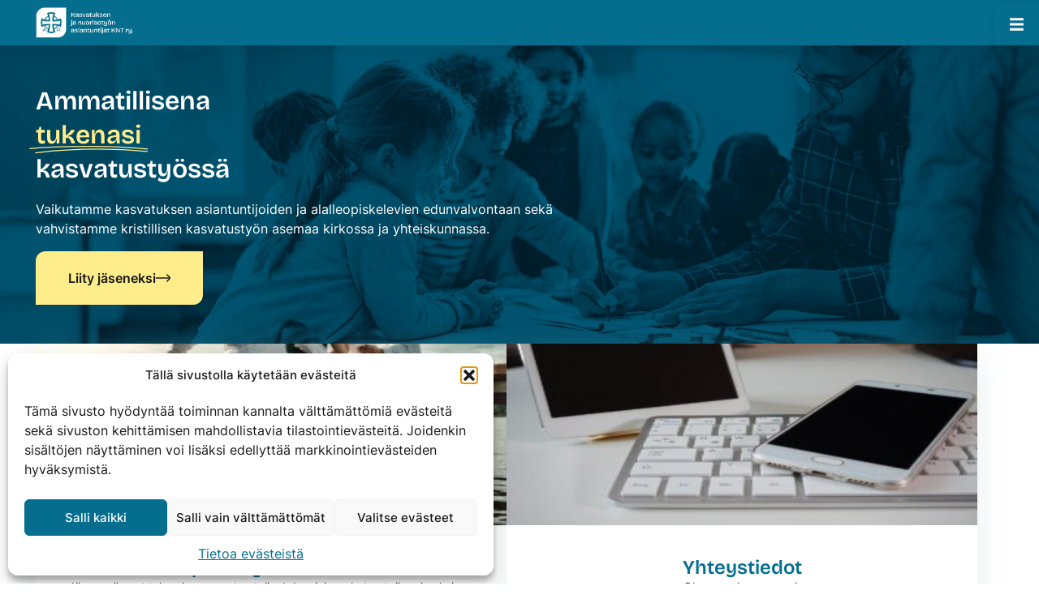

--- FILE ---
content_type: text/html; charset=UTF-8
request_url: https://www.knt.fi/?x18668=47274
body_size: 14958
content:
<!doctype html>
<html lang="fi">

	<head>
		<meta charset="utf-8">
		<meta http-equiv="x-ua-compatible" content="ie=edge">
		<meta name="viewport" content="width=device-width, initial-scale=1, shrink-to-fit=no">
		<!-- Google tag (gtag.js) -->
		<script type="text/plain" data-service="google-analytics" data-category="statistics" async data-cmplz-src="https://www.googletagmanager.com/gtag/js?id=G-8GV8B5GBXF"></script>
		<script>
		window.dataLayer = window.dataLayer || [];
		function gtag(){dataLayer.push(arguments);}
		gtag('js', new Date());

		gtag('config', 'G-8GV8B5GBXF');
		</script>
		<title>Kasvatuksen ja nuorisotyön asiantuntijat KNT ry.</title>
	<style>img:is([sizes="auto" i], [sizes^="auto," i]) { contain-intrinsic-size: 3000px 1500px }</style>
	<meta name="robots" content="max-snippet:-1,max-image-preview:standard,max-video-preview:-1" />
<link rel="canonical" href="https://www.knt.fi/" />
<meta name="description" content="Vaikutamme kasvatuksen asiantuntijoiden ja alalle opiskelevien edunvalvontaan sek&auml; vahvistamme kristillisen kasvatusty&ouml;n asemaa kirkossa ja yhteiskunnassa." />
<meta property="og:type" content="website" />
<meta property="og:locale" content="fi_FI" />
<meta property="og:site_name" content="Kasvatuksen ja nuorisotyön asiantuntijat KNT ry." />
<meta property="og:title" content="Kasvatuksen ja nuorisotyön asiantuntijat KNT ry." />
<meta property="og:description" content="Vaikutamme kasvatuksen asiantuntijoiden ja alalle opiskelevien edunvalvontaan sek&auml; vahvistamme kristillisen kasvatusty&ouml;n asemaa kirkossa ja yhteiskunnassa." />
<meta property="og:url" content="https://www.knt.fi/" />
<meta property="og:image" content="https://www.knt.fi/app/uploads/2025/04/cropped-Logo.png" />
<meta property="og:image:width" content="516" />
<meta property="og:image:height" content="172" />
<meta name="twitter:card" content="summary_large_image" />
<meta name="twitter:title" content="Kasvatuksen ja nuorisotyön asiantuntijat KNT ry." />
<meta name="twitter:description" content="Vaikutamme kasvatuksen asiantuntijoiden ja alalle opiskelevien edunvalvontaan sek&auml; vahvistamme kristillisen kasvatusty&ouml;n asemaa kirkossa ja yhteiskunnassa." />
<meta name="twitter:image" content="https://www.knt.fi/app/uploads/2025/04/cropped-Logo.png" />
<script type="application/ld+json">{"@context":"https://schema.org","@graph":[{"@type":"WebSite","@id":"https://www.knt.fi/#/schema/WebSite","url":"https://www.knt.fi/","name":"Kasvatuksen ja nuorisotyön asiantuntijat KNT ry.","inLanguage":"fi","potentialAction":{"@type":"SearchAction","target":{"@type":"EntryPoint","urlTemplate":"https://www.knt.fi/search/{search_term_string}/"},"query-input":"required name=search_term_string"},"publisher":{"@id":"https://www.knt.fi/#/schema/Organization"}},{"@type":"WebPage","@id":"https://www.knt.fi/","url":"https://www.knt.fi/","name":"Kasvatuksen ja nuorisotyön asiantuntijat KNT ry.","description":"Vaikutamme kasvatuksen asiantuntijoiden ja alalle\u2028opiskelevien edunvalvontaan sek&auml; vahvistamme kristillisen kasvatusty&ouml;n asemaa kirkossa ja yhteiskunnassa.","inLanguage":"fi","isPartOf":{"@id":"https://www.knt.fi/#/schema/WebSite"},"breadcrumb":{"@type":"BreadcrumbList","@id":"https://www.knt.fi/#/schema/BreadcrumbList","itemListElement":{"@type":"ListItem","position":1,"name":"Kasvatuksen ja nuorisotyön asiantuntijat KNT ry."}},"potentialAction":{"@type":"ReadAction","target":"https://www.knt.fi/"},"about":{"@id":"https://www.knt.fi/#/schema/Organization"}},{"@type":"Organization","@id":"https://www.knt.fi/#/schema/Organization","name":"Kasvatuksen ja nuorisotyön asiantuntijat KNT ry.","url":"https://www.knt.fi/","logo":{"@type":"ImageObject","url":"https://www.knt.fi/app/uploads/2025/04/cropped-Logo.png","contentUrl":"https://www.knt.fi/app/uploads/2025/04/cropped-Logo.png","width":516,"height":172,"contentSize":"46190"}}]}</script>
<link rel='dns-prefetch' href='//www.knt.fi' />
<link rel='dns-prefetch' href='//fonts.avoine.com' />
<link rel='stylesheet' id='wp-block-library-css' href='https://www.knt.fi/wp/wp-includes/css/dist/block-library/style.min.css?ver=6.8.3' media='all' />
<style id='safe-svg-svg-icon-style-inline-css'>
.safe-svg-cover{text-align:center}.safe-svg-cover .safe-svg-inside{display:inline-block;max-width:100%}.safe-svg-cover svg{fill:currentColor;height:100%;max-height:100%;max-width:100%;width:100%}

</style>
<style id='global-styles-inline-css'>
:root{--wp--preset--aspect-ratio--square: 1;--wp--preset--aspect-ratio--4-3: 4/3;--wp--preset--aspect-ratio--3-4: 3/4;--wp--preset--aspect-ratio--3-2: 3/2;--wp--preset--aspect-ratio--2-3: 2/3;--wp--preset--aspect-ratio--16-9: 16/9;--wp--preset--aspect-ratio--9-16: 9/16;--wp--preset--color--black: #000000;--wp--preset--color--cyan-bluish-gray: #abb8c3;--wp--preset--color--white: #ffffff;--wp--preset--color--pale-pink: #f78da7;--wp--preset--color--vivid-red: #cf2e2e;--wp--preset--color--luminous-vivid-orange: #ff6900;--wp--preset--color--luminous-vivid-amber: #fcb900;--wp--preset--color--light-green-cyan: #7bdcb5;--wp--preset--color--vivid-green-cyan: #00d084;--wp--preset--color--pale-cyan-blue: #8ed1fc;--wp--preset--color--vivid-cyan-blue: #0693e3;--wp--preset--color--vivid-purple: #9b51e0;--wp--preset--gradient--vivid-cyan-blue-to-vivid-purple: linear-gradient(135deg,rgba(6,147,227,1) 0%,rgb(155,81,224) 100%);--wp--preset--gradient--light-green-cyan-to-vivid-green-cyan: linear-gradient(135deg,rgb(122,220,180) 0%,rgb(0,208,130) 100%);--wp--preset--gradient--luminous-vivid-amber-to-luminous-vivid-orange: linear-gradient(135deg,rgba(252,185,0,1) 0%,rgba(255,105,0,1) 100%);--wp--preset--gradient--luminous-vivid-orange-to-vivid-red: linear-gradient(135deg,rgba(255,105,0,1) 0%,rgb(207,46,46) 100%);--wp--preset--gradient--very-light-gray-to-cyan-bluish-gray: linear-gradient(135deg,rgb(238,238,238) 0%,rgb(169,184,195) 100%);--wp--preset--gradient--cool-to-warm-spectrum: linear-gradient(135deg,rgb(74,234,220) 0%,rgb(151,120,209) 20%,rgb(207,42,186) 40%,rgb(238,44,130) 60%,rgb(251,105,98) 80%,rgb(254,248,76) 100%);--wp--preset--gradient--blush-light-purple: linear-gradient(135deg,rgb(255,206,236) 0%,rgb(152,150,240) 100%);--wp--preset--gradient--blush-bordeaux: linear-gradient(135deg,rgb(254,205,165) 0%,rgb(254,45,45) 50%,rgb(107,0,62) 100%);--wp--preset--gradient--luminous-dusk: linear-gradient(135deg,rgb(255,203,112) 0%,rgb(199,81,192) 50%,rgb(65,88,208) 100%);--wp--preset--gradient--pale-ocean: linear-gradient(135deg,rgb(255,245,203) 0%,rgb(182,227,212) 50%,rgb(51,167,181) 100%);--wp--preset--gradient--electric-grass: linear-gradient(135deg,rgb(202,248,128) 0%,rgb(113,206,126) 100%);--wp--preset--gradient--midnight: linear-gradient(135deg,rgb(2,3,129) 0%,rgb(40,116,252) 100%);--wp--preset--font-size--small: 13px;--wp--preset--font-size--medium: 20px;--wp--preset--font-size--large: 36px;--wp--preset--font-size--x-large: 42px;--wp--preset--spacing--20: 0.44rem;--wp--preset--spacing--30: 0.67rem;--wp--preset--spacing--40: 1rem;--wp--preset--spacing--50: 1.5rem;--wp--preset--spacing--60: 2.25rem;--wp--preset--spacing--70: 3.38rem;--wp--preset--spacing--80: 5.06rem;--wp--preset--shadow--natural: 6px 6px 9px rgba(0, 0, 0, 0.2);--wp--preset--shadow--deep: 12px 12px 50px rgba(0, 0, 0, 0.4);--wp--preset--shadow--sharp: 6px 6px 0px rgba(0, 0, 0, 0.2);--wp--preset--shadow--outlined: 6px 6px 0px -3px rgba(255, 255, 255, 1), 6px 6px rgba(0, 0, 0, 1);--wp--preset--shadow--crisp: 6px 6px 0px rgba(0, 0, 0, 1);}.wp-block-button .wp-block-button__link{--wp--preset--color--dark-blue: #056E8E;--wp--preset--color--light-blue: #C7EAFB;--wp--preset--color--violet: #564CA3;--wp--preset--color--yellow: #FFEC8A;--wp--preset--color--pink: #FACDD7;}.wp-block-group{--wp--preset--color--dark-blue: #056E8E;--wp--preset--color--light-blue: #C7EAFB;--wp--preset--color--violet: #564CA3;--wp--preset--color--yellow: #FFEC8A;--wp--preset--color--pink: #FACDD7;--wp--preset--color--light-gray: #F2F2F2;}:root { --wp--style--global--content-size: 1140px;--wp--style--global--wide-size: 1440px; }:where(body) { margin: 0; }.wp-site-blocks > .alignleft { float: left; margin-right: 2em; }.wp-site-blocks > .alignright { float: right; margin-left: 2em; }.wp-site-blocks > .aligncenter { justify-content: center; margin-left: auto; margin-right: auto; }:where(.is-layout-flex){gap: 0.5em;}:where(.is-layout-grid){gap: 0.5em;}.is-layout-flow > .alignleft{float: left;margin-inline-start: 0;margin-inline-end: 2em;}.is-layout-flow > .alignright{float: right;margin-inline-start: 2em;margin-inline-end: 0;}.is-layout-flow > .aligncenter{margin-left: auto !important;margin-right: auto !important;}.is-layout-constrained > .alignleft{float: left;margin-inline-start: 0;margin-inline-end: 2em;}.is-layout-constrained > .alignright{float: right;margin-inline-start: 2em;margin-inline-end: 0;}.is-layout-constrained > .aligncenter{margin-left: auto !important;margin-right: auto !important;}.is-layout-constrained > :where(:not(.alignleft):not(.alignright):not(.alignfull)){max-width: var(--wp--style--global--content-size);margin-left: auto !important;margin-right: auto !important;}.is-layout-constrained > .alignwide{max-width: var(--wp--style--global--wide-size);}body .is-layout-flex{display: flex;}.is-layout-flex{flex-wrap: wrap;align-items: center;}.is-layout-flex > :is(*, div){margin: 0;}body .is-layout-grid{display: grid;}.is-layout-grid > :is(*, div){margin: 0;}body{padding-top: 0px;padding-right: 0px;padding-bottom: 0px;padding-left: 0px;}a:where(:not(.wp-element-button)){text-decoration: underline;}:root :where(.wp-element-button, .wp-block-button__link){background-color: #32373c;border-width: 0;color: #fff;font-family: inherit;font-size: inherit;line-height: inherit;padding: calc(0.667em + 2px) calc(1.333em + 2px);text-decoration: none;}.has-black-color{color: var(--wp--preset--color--black) !important;}.has-cyan-bluish-gray-color{color: var(--wp--preset--color--cyan-bluish-gray) !important;}.has-white-color{color: var(--wp--preset--color--white) !important;}.has-pale-pink-color{color: var(--wp--preset--color--pale-pink) !important;}.has-vivid-red-color{color: var(--wp--preset--color--vivid-red) !important;}.has-luminous-vivid-orange-color{color: var(--wp--preset--color--luminous-vivid-orange) !important;}.has-luminous-vivid-amber-color{color: var(--wp--preset--color--luminous-vivid-amber) !important;}.has-light-green-cyan-color{color: var(--wp--preset--color--light-green-cyan) !important;}.has-vivid-green-cyan-color{color: var(--wp--preset--color--vivid-green-cyan) !important;}.has-pale-cyan-blue-color{color: var(--wp--preset--color--pale-cyan-blue) !important;}.has-vivid-cyan-blue-color{color: var(--wp--preset--color--vivid-cyan-blue) !important;}.has-vivid-purple-color{color: var(--wp--preset--color--vivid-purple) !important;}.has-black-background-color{background-color: var(--wp--preset--color--black) !important;}.has-cyan-bluish-gray-background-color{background-color: var(--wp--preset--color--cyan-bluish-gray) !important;}.has-white-background-color{background-color: var(--wp--preset--color--white) !important;}.has-pale-pink-background-color{background-color: var(--wp--preset--color--pale-pink) !important;}.has-vivid-red-background-color{background-color: var(--wp--preset--color--vivid-red) !important;}.has-luminous-vivid-orange-background-color{background-color: var(--wp--preset--color--luminous-vivid-orange) !important;}.has-luminous-vivid-amber-background-color{background-color: var(--wp--preset--color--luminous-vivid-amber) !important;}.has-light-green-cyan-background-color{background-color: var(--wp--preset--color--light-green-cyan) !important;}.has-vivid-green-cyan-background-color{background-color: var(--wp--preset--color--vivid-green-cyan) !important;}.has-pale-cyan-blue-background-color{background-color: var(--wp--preset--color--pale-cyan-blue) !important;}.has-vivid-cyan-blue-background-color{background-color: var(--wp--preset--color--vivid-cyan-blue) !important;}.has-vivid-purple-background-color{background-color: var(--wp--preset--color--vivid-purple) !important;}.has-black-border-color{border-color: var(--wp--preset--color--black) !important;}.has-cyan-bluish-gray-border-color{border-color: var(--wp--preset--color--cyan-bluish-gray) !important;}.has-white-border-color{border-color: var(--wp--preset--color--white) !important;}.has-pale-pink-border-color{border-color: var(--wp--preset--color--pale-pink) !important;}.has-vivid-red-border-color{border-color: var(--wp--preset--color--vivid-red) !important;}.has-luminous-vivid-orange-border-color{border-color: var(--wp--preset--color--luminous-vivid-orange) !important;}.has-luminous-vivid-amber-border-color{border-color: var(--wp--preset--color--luminous-vivid-amber) !important;}.has-light-green-cyan-border-color{border-color: var(--wp--preset--color--light-green-cyan) !important;}.has-vivid-green-cyan-border-color{border-color: var(--wp--preset--color--vivid-green-cyan) !important;}.has-pale-cyan-blue-border-color{border-color: var(--wp--preset--color--pale-cyan-blue) !important;}.has-vivid-cyan-blue-border-color{border-color: var(--wp--preset--color--vivid-cyan-blue) !important;}.has-vivid-purple-border-color{border-color: var(--wp--preset--color--vivid-purple) !important;}.has-vivid-cyan-blue-to-vivid-purple-gradient-background{background: var(--wp--preset--gradient--vivid-cyan-blue-to-vivid-purple) !important;}.has-light-green-cyan-to-vivid-green-cyan-gradient-background{background: var(--wp--preset--gradient--light-green-cyan-to-vivid-green-cyan) !important;}.has-luminous-vivid-amber-to-luminous-vivid-orange-gradient-background{background: var(--wp--preset--gradient--luminous-vivid-amber-to-luminous-vivid-orange) !important;}.has-luminous-vivid-orange-to-vivid-red-gradient-background{background: var(--wp--preset--gradient--luminous-vivid-orange-to-vivid-red) !important;}.has-very-light-gray-to-cyan-bluish-gray-gradient-background{background: var(--wp--preset--gradient--very-light-gray-to-cyan-bluish-gray) !important;}.has-cool-to-warm-spectrum-gradient-background{background: var(--wp--preset--gradient--cool-to-warm-spectrum) !important;}.has-blush-light-purple-gradient-background{background: var(--wp--preset--gradient--blush-light-purple) !important;}.has-blush-bordeaux-gradient-background{background: var(--wp--preset--gradient--blush-bordeaux) !important;}.has-luminous-dusk-gradient-background{background: var(--wp--preset--gradient--luminous-dusk) !important;}.has-pale-ocean-gradient-background{background: var(--wp--preset--gradient--pale-ocean) !important;}.has-electric-grass-gradient-background{background: var(--wp--preset--gradient--electric-grass) !important;}.has-midnight-gradient-background{background: var(--wp--preset--gradient--midnight) !important;}.has-small-font-size{font-size: var(--wp--preset--font-size--small) !important;}.has-medium-font-size{font-size: var(--wp--preset--font-size--medium) !important;}.has-large-font-size{font-size: var(--wp--preset--font-size--large) !important;}.has-x-large-font-size{font-size: var(--wp--preset--font-size--x-large) !important;}.wp-block-button .wp-block-button__link.has-dark-blue-color{color: var(--wp--preset--color--dark-blue) !important;}.wp-block-button .wp-block-button__link.has-light-blue-color{color: var(--wp--preset--color--light-blue) !important;}.wp-block-button .wp-block-button__link.has-violet-color{color: var(--wp--preset--color--violet) !important;}.wp-block-button .wp-block-button__link.has-yellow-color{color: var(--wp--preset--color--yellow) !important;}.wp-block-button .wp-block-button__link.has-pink-color{color: var(--wp--preset--color--pink) !important;}.wp-block-button .wp-block-button__link.has-dark-blue-background-color{background-color: var(--wp--preset--color--dark-blue) !important;}.wp-block-button .wp-block-button__link.has-light-blue-background-color{background-color: var(--wp--preset--color--light-blue) !important;}.wp-block-button .wp-block-button__link.has-violet-background-color{background-color: var(--wp--preset--color--violet) !important;}.wp-block-button .wp-block-button__link.has-yellow-background-color{background-color: var(--wp--preset--color--yellow) !important;}.wp-block-button .wp-block-button__link.has-pink-background-color{background-color: var(--wp--preset--color--pink) !important;}.wp-block-button .wp-block-button__link.has-dark-blue-border-color{border-color: var(--wp--preset--color--dark-blue) !important;}.wp-block-button .wp-block-button__link.has-light-blue-border-color{border-color: var(--wp--preset--color--light-blue) !important;}.wp-block-button .wp-block-button__link.has-violet-border-color{border-color: var(--wp--preset--color--violet) !important;}.wp-block-button .wp-block-button__link.has-yellow-border-color{border-color: var(--wp--preset--color--yellow) !important;}.wp-block-button .wp-block-button__link.has-pink-border-color{border-color: var(--wp--preset--color--pink) !important;}.wp-block-group.has-dark-blue-color{color: var(--wp--preset--color--dark-blue) !important;}.wp-block-group.has-light-blue-color{color: var(--wp--preset--color--light-blue) !important;}.wp-block-group.has-violet-color{color: var(--wp--preset--color--violet) !important;}.wp-block-group.has-yellow-color{color: var(--wp--preset--color--yellow) !important;}.wp-block-group.has-pink-color{color: var(--wp--preset--color--pink) !important;}.wp-block-group.has-light-gray-color{color: var(--wp--preset--color--light-gray) !important;}.wp-block-group.has-dark-blue-background-color{background-color: var(--wp--preset--color--dark-blue) !important;}.wp-block-group.has-light-blue-background-color{background-color: var(--wp--preset--color--light-blue) !important;}.wp-block-group.has-violet-background-color{background-color: var(--wp--preset--color--violet) !important;}.wp-block-group.has-yellow-background-color{background-color: var(--wp--preset--color--yellow) !important;}.wp-block-group.has-pink-background-color{background-color: var(--wp--preset--color--pink) !important;}.wp-block-group.has-light-gray-background-color{background-color: var(--wp--preset--color--light-gray) !important;}.wp-block-group.has-dark-blue-border-color{border-color: var(--wp--preset--color--dark-blue) !important;}.wp-block-group.has-light-blue-border-color{border-color: var(--wp--preset--color--light-blue) !important;}.wp-block-group.has-violet-border-color{border-color: var(--wp--preset--color--violet) !important;}.wp-block-group.has-yellow-border-color{border-color: var(--wp--preset--color--yellow) !important;}.wp-block-group.has-pink-border-color{border-color: var(--wp--preset--color--pink) !important;}.wp-block-group.has-light-gray-border-color{border-color: var(--wp--preset--color--light-gray) !important;}
:where(.wp-block-post-template.is-layout-flex){gap: 1.25em;}:where(.wp-block-post-template.is-layout-grid){gap: 1.25em;}
:where(.wp-block-columns.is-layout-flex){gap: 2em;}:where(.wp-block-columns.is-layout-grid){gap: 2em;}
:root :where(.wp-block-pullquote){font-size: 1.5em;line-height: 1.6;}
</style>
<link rel='stylesheet' id='cmplz-general-css' href='https://www.knt.fi/app/plugins/complianz-gdpr/assets/css/cookieblocker.min.css?ver=1741702970' media='all' />
<link rel='stylesheet' id='avoine/fonts-bricolage-grotesque-css' href='https://fonts.avoine.com/fonts/bricolage-grotesque/latin.css' media='screen' />
<link rel='stylesheet' id='avoine/fonts-inter-css' href='https://fonts.avoine.com/fonts/inter/latin.css' media='screen' />
<link rel='stylesheet' id='avoine-theme/app-css' href='https://www.knt.fi/app/themes/avoine-theme/public/build/assets/app-H58z9SkL.css' media='all' />
			<style>.cmplz-hidden {
					display: none !important;
				}</style><link rel="icon" href="https://www.knt.fi/app/uploads/2025/04/cropped-cropped-Logo-32x32.png" sizes="32x32" />
<link rel="icon" href="https://www.knt.fi/app/uploads/2025/04/cropped-cropped-Logo-192x192.png" sizes="192x192" />
<link rel="apple-touch-icon" href="https://www.knt.fi/app/uploads/2025/04/cropped-cropped-Logo-180x180.png" />
<meta name="msapplication-TileImage" content="https://www.knt.fi/app/uploads/2025/04/cropped-cropped-Logo-270x270.png" />
		<script>document.documentElement.classList.add('js')</script>
	</head>

	<body data-cmplz=1 class="home wp-singular page-template page-template-template-landing-page page page-id-2 wp-custom-logo wp-embed-responsive wp-theme-avoine-theme bartender-main body">

		
		<a class="skip-link" href="#main">
			Siirry sisältöön
		</a>

		<div class="hamburger-menu">
			<button class="hamburger-menu__button toggle-bartender-offcanvas">
				<span class="sr-only">Näytä valikko</span>
				<span class="icon icon--svg " aria-hidden="true">
		<svg xmlns="http://www.w3.org/2000/svg" viewBox="0 0 448 512"><!-- Font Awesome Free 5.15.1 by @fontawesome - https://fontawesome.com License - https://fontawesome.com/license/free (Icons: CC BY 4.0, Fonts: SIL OFL 1.1, Code: MIT License) --><path d="M16 132h416c8.837 0 16-7.163 16-16V76c0-8.837-7.163-16-16-16H16C7.163 60 0 67.163 0 76v40c0 8.837 7.163 16 16 16zm0 160h416c8.837 0 16-7.163 16-16v-40c0-8.837-7.163-16-16-16H16c-8.837 0-16 7.163-16 16v40c0 8.837 7.163 16 16 16zm0 160h416c8.837 0 16-7.163 16-16v-40c0-8.837-7.163-16-16-16H16c-8.837 0-16 7.163-16 16v40c0 8.837 7.163 16 16 16z"/></svg>
			</span>
			</button>
		</div>

		<!-- Page content -->
		<header class="site-header">
	<div class="site-header__container">
					<nav class="menu-container menu-container--tools" aria-label="Työkaluvalikko"><ul id="menu-apuvalikko" class="menu menu--tools"><li id="menu-item-161" class="menu-item menu-item-type-post_type menu-item-object-page menu-item-161"><a href="https://www.knt.fi/ota-yhteytta/">Yhteystiedot</a></li>
<li id="menu-item-575" class="menu-item menu-item-type-post_type menu-item-object-page menu-item-575"><a href="https://www.knt.fi/opiskelijat/">Opiskelijat</a></li>
<li id="menu-item-576" class="menu-item menu-item-type-post_type menu-item-object-page menu-item-576"><a href="https://www.knt.fi/elakelaiset/">Eläkeläiset</a></li>
<li id="menu-item-1357" class="menu-item menu-item-type-post_type menu-item-object-page menu-item-1357"><a href="https://www.knt.fi/koulutukset/">Koulutukset ja tapahtumat</a></li>
<li id="menu-item-577" class="menu-item menu-item-type-post_type menu-item-object-page menu-item-577"><a href="https://www.knt.fi/vaalit-2025/">Vaalit 2026</a></li>
<li id="menu-item-578" class="menu-item menu-item-type-post_type menu-item-object-page menu-item-578"><a href="https://www.knt.fi/svenska/">Kort på svenska</a></li>
</ul></nav>
				<div class="site-header__search-wrapper">
			<a class="site-header__search" href="/haku">
				<span class="icon icon--svg site-header__search-icon" aria-hidden="true">
		<svg xmlns="http://www.w3.org/2000/svg" viewBox="0 0 512 512"><!-- Font Awesome Free 5.15.1 by @fontawesome - https://fontawesome.com License - https://fontawesome.com/license/free (Icons: CC BY 4.0, Fonts: SIL OFL 1.1, Code: MIT License) --><path d="M505 442.7L405.3 343c-4.5-4.5-10.6-7-17-7H372c27.6-35.3 44-79.7 44-128C416 93.1 322.9 0 208 0S0 93.1 0 208s93.1 208 208 208c48.3 0 92.7-16.4 128-44v16.3c0 6.4 2.5 12.5 7 17l99.7 99.7c9.4 9.4 24.6 9.4 33.9 0l28.3-28.3c9.4-9.4 9.4-24.6.1-34zM208 336c-70.7 0-128-57.2-128-128 0-70.7 57.2-128 128-128 70.7 0 128 57.2 128 128 0 70.7-57.2 128-128 128z"/></svg>
			</span>
				<span class="site-header__search-text">Haku</span>
			</a>
		</div>
	</div>
</header>

	<div
		id="js-primary-menu"
		class="navigation"
		data-text-show="Näytä"
		data-text-submenu="alavalikko"
	>
		<div class="navigation__inner">
			<div class="navigation__brand">
									<a
						href="https://www.knt.fi"
						class="navigation__logo"
					>
						<img
							src="https://www.knt.fi/app/uploads/2025/04/cropped-Logo-320x107.png"
							alt=""
							class="navigation__logo-desktop"
						>
													<img
								src="https://www.knt.fi/app/uploads/2025/04/footer-logo.png"
								alt="Kasvatuksen ja nuorisotyön asiantuntijat KNT ry."
								class="navigation__logo-mobile"
							>
												<span class="sr-only">
							Go to front page
						</span>
					</a>
							</div>
			<div class="navigation__menu">
				<nav class="menu-container menu-container--primary" aria-label="Päävalikko"><ul id="menu-paavalikko" class="menu menu--primary"><li id="menu-item-9" class="menu-item menu-item-type-post_type menu-item-object-page menu-item-home current-menu-item page_item page-item-2 current_page_item menu-item-9"><a href="https://www.knt.fi/" aria-current="page">Etusivu</a></li>
<li id="menu-item-20" class="menu-item menu-item-type-post_type menu-item-object-page menu-item-has-children menu-item-20"><a href="https://www.knt.fi/jasenyys/">Jäsenyys</a>
<ul class="sub-menu">
	<li id="menu-item-612" class="menu-item menu-item-type-post_type menu-item-object-page menu-item-612"><a href="https://www.knt.fi/jasenyys/jasenedut-ja-palvelut/">Jäsenedut ja -palvelut</a></li>
	<li id="menu-item-607" class="menu-item menu-item-type-post_type menu-item-object-page menu-item-607"><a href="https://www.knt.fi/jasenyys/paivita-jasentietosi/">Päivitä jäsentietosi</a></li>
	<li id="menu-item-606" class="menu-item menu-item-type-post_type menu-item-object-page menu-item-606"><a href="https://www.knt.fi/jasenyys/jasenmaksut/">Jäsenmaksut</a></li>
	<li id="menu-item-608" class="menu-item menu-item-type-post_type menu-item-object-page menu-item-608"><a href="https://www.knt.fi/jasenyys/jasenkortti/">Jäsenkortti</a></li>
	<li id="menu-item-1470" class="menu-item menu-item-type-post_type menu-item-object-page menu-item-1470"><a href="https://www.knt.fi/jasenyys/vakuutus-ja-taskuturva/">Vakuutus ja taskuturva</a></li>
</ul>
</li>
<li id="menu-item-573" class="menu-item menu-item-type-post_type menu-item-object-page menu-item-has-children menu-item-573"><a href="https://www.knt.fi/tyoelamassa/">Työelämässä</a>
<ul class="sub-menu">
	<li id="menu-item-1269" class="menu-item menu-item-type-post_type menu-item-object-page menu-item-1269"><a href="https://www.knt.fi/tyoelamassa/sopimustoiminta/">Sopimustoiminta</a></li>
	<li id="menu-item-1351" class="menu-item menu-item-type-post_type menu-item-object-page menu-item-1351"><a href="https://www.knt.fi/tyoehtosopimukset/">Työehtosopimukset</a></li>
	<li id="menu-item-1441" class="menu-item menu-item-type-post_type menu-item-object-page menu-item-1441"><a href="https://www.knt.fi/tyoelamassa/palvelussuhde-kirkossa/">Palvelussuhde kirkossa</a></li>
	<li id="menu-item-872" class="menu-item menu-item-type-post_type menu-item-object-page menu-item-872"><a href="https://www.knt.fi/tyoelamassa/eettiset-ohjeet/">Eettiset ohjeet</a></li>
	<li id="menu-item-1286" class="menu-item menu-item-type-post_type menu-item-object-page menu-item-1286"><a href="https://www.knt.fi/tyoelamassa/hoitoonohjaussuositus/">Hoitoonohjaussuositus</a></li>
	<li id="menu-item-1347" class="menu-item menu-item-type-post_type menu-item-object-page menu-item-1347"><a href="https://www.knt.fi/tyoelamassa/luottamusmies-apunasi/">Luottamusmies apunasi</a></li>
	<li id="menu-item-1348" class="menu-item menu-item-type-post_type menu-item-object-page menu-item-1348"><a href="https://www.knt.fi/tyoelamassa/leirityon-korvaukset/">Leirityön korvaukset</a></li>
	<li id="menu-item-1349" class="menu-item menu-item-type-post_type menu-item-object-page menu-item-1349"><a href="https://www.knt.fi/tyoelamassa/tyoajattoman-hengellisen-tyon-vapaa-aikaohje/">Työajattoman hengellisen työn vapaa-aikaohje</a></li>
	<li id="menu-item-1350" class="menu-item menu-item-type-post_type menu-item-object-page menu-item-1350"><a href="https://www.knt.fi/tyoelamassa/ongelmia-palvelussuhteessa/">Ongelmia palvelussuhteessa</a></li>
	<li id="menu-item-1435" class="menu-item menu-item-type-post_type menu-item-object-page menu-item-1435"><a href="https://www.knt.fi/tyoelamassa/virkapaita/">Virkapaita</a></li>
</ul>
</li>
<li id="menu-item-574" class="menu-item menu-item-type-post_type menu-item-object-page menu-item-has-children menu-item-574"><a href="https://www.knt.fi/liitto/">Liitto</a>
<ul class="sub-menu">
	<li id="menu-item-868" class="menu-item menu-item-type-post_type menu-item-object-page menu-item-868"><a href="https://www.knt.fi/liitto/saannot/">Säännöt</a></li>
	<li id="menu-item-912" class="menu-item menu-item-type-post_type menu-item-object-page menu-item-912"><a href="https://www.knt.fi/liitto/valtuusto/">Valtuusto</a></li>
	<li id="menu-item-911" class="menu-item menu-item-type-post_type menu-item-object-page menu-item-911"><a href="https://www.knt.fi/liitto/hallitus/">Hallitus</a></li>
	<li id="menu-item-910" class="menu-item menu-item-type-post_type menu-item-object-page menu-item-910"><a href="https://www.knt.fi/liitto/johtoryhma/">Johtoryhmä</a></li>
	<li id="menu-item-908" class="menu-item menu-item-type-post_type menu-item-object-page menu-item-908"><a href="https://www.knt.fi/liitto/opiskelijatyoryhma/">Opiskelijatyöryhmä</a></li>
	<li id="menu-item-909" class="menu-item menu-item-type-post_type menu-item-object-page menu-item-909"><a href="https://www.knt.fi/liitto/elakelaistoiminnan-tyoryhma/">Eläkeläistoiminnan työryhmä</a></li>
	<li id="menu-item-1315" class="menu-item menu-item-type-post_type menu-item-object-page menu-item-1315"><a href="https://www.knt.fi/liitto/strategia/">Strategia</a></li>
	<li id="menu-item-1045" class="menu-item menu-item-type-post_type menu-item-object-page menu-item-1045"><a href="https://www.knt.fi/liitto/kntn-historia/">KNT:n historia</a></li>
	<li id="menu-item-1425" class="menu-item menu-item-type-post_type menu-item-object-page menu-item-1425"><a href="https://www.knt.fi/liitto/tietosuojaseloste/">Tietosuojaseloste</a></li>
</ul>
</li>
<li id="menu-item-659" class="menu-item menu-item-type-post_type_archive menu-item-object-article menu-item-659"><a href="https://www.knt.fi/uutiset/">Ajankohtaista</a></li>
</ul></nav>
									<nav class="menu-container menu-container--buttons" aria-label="Päävalikon painikkeet"><ul id="menu-paavalikon-painikkeet" class="menu menu--buttons"><li id="menu-item-1178" class="menu-item menu-item-type-post_type menu-item-object-page menu-item-has-icon menu-item-1178"><a href="https://www.knt.fi/jasenyys/"><span>Liity jäseneksi</span><span class="menu-icon"> <svg xmlns="http://www.w3.org/2000/svg" width="14" height="14" viewBox="0 0 14 14" fill="none"><g clip-path="url(#clip0_4373_1765)"><path d="M13.489 5.76275L10.8138 3.08759L9.989 3.91242L12.4752 6.39917L0 6.41667V7.58334L12.5102 7.56584L9.98842 10.0876L10.8132 10.9124L13.489 8.23725C13.8161 7.90855 13.9997 7.46371 13.9997 7C13.9997 6.53629 13.8161 6.09145 13.489 5.76275Z" fill="currentColor"></path></g><defs><clipPath id="clip0_4373_1765"><rect width="14" height="14" fill="white"></rect></clipPath></defs></svg> </span></a></li>
</ul></nav>
							</div>
		</div>
	</div>

		
		<main id="main" class="main-content containers ">
																			
	
	 		<div class="
hero
alignfull wp-block-hero
hero--home
">


			<figure class="hero__figure">
			<img fetchpriority="high" decoding="async" width="1920" height="758" src="https://www.knt.fi/app/uploads/2025/08/AdobeStock_594930336-duotone-2048x808.jpg" class="hero__image" alt="" loading="eager" srcset="https://www.knt.fi/app/uploads/2025/08/AdobeStock_594930336-duotone-2048x808.jpg 2048w, https://www.knt.fi/app/uploads/2025/08/AdobeStock_594930336-duotone-320x126.jpg 320w, https://www.knt.fi/app/uploads/2025/08/AdobeStock_594930336-duotone-1024x404.jpg 1024w, https://www.knt.fi/app/uploads/2025/08/AdobeStock_594930336-duotone-768x303.jpg 768w, https://www.knt.fi/app/uploads/2025/08/AdobeStock_594930336-duotone-1536x606.jpg 1536w" sizes="(max-width: 1920px) 100vw, 1920px" />
		</figure>
		<div class="hero__content-wrapper">
				<article class="hero__content">
			<div class="acf-innerblocks-container">

<h1 class="wp-block-heading">Ammatillisena <em>tukenasi</em> kasvatustyössä</h1>



<p>Vaikutamme kasvatuksen asiantuntijoiden ja alalle opiskelevien edunvalvontaan sekä vahvistamme kristillisen kasvatustyön asemaa kirkossa ja yhteiskunnassa.</p>



<div class="wp-block-buttons is-layout-flex wp-block-buttons-is-layout-flex">
<div class="wp-block-button is-style-rounded-borders is-external-link has-arrow-right"><a class="wp-block-button__link has-yellow-background-color has-background wp-element-button" href="https://www.knt.fi/jasenyys/">Liity jäseneksi</a></div>
</div>

</div>
		</article>
	</div>
</div>




<div
	class="
		posts-list
		posts-list--layout-cards
		posts-list--hide-title
		
		
		
		
		
		posts-list--cards-block
		wp-block-cards
	"
	data-limit="null"
>



	
					<h2 class="posts-list__title  sr-only">
				Sinua saattaisi kiinnostaa seuraavat eläimet
			</h2>
		

		<ul class="posts-list__list">
							<li class="posts-list__list-item" tabindex="-1" aria-hidden="true" >
			<a
			href="https://www.knt.fi/tyoelamassa/"
			class="posts-list__item-link"
			tabindex="0"
					>
	    <article class="posts-list__item js-card">

					<figure class="posts-list__item-image">
				<img decoding="async" width="320" height="180" src="https://www.knt.fi/app/uploads/2025/08/pexels-gantas-3839307-1-320x180.jpg" class="attachment-medium size-medium" alt="" srcset="https://www.knt.fi/app/uploads/2025/08/pexels-gantas-3839307-1-320x180.jpg 320w, https://www.knt.fi/app/uploads/2025/08/pexels-gantas-3839307-1-1024x576.jpg 1024w, https://www.knt.fi/app/uploads/2025/08/pexels-gantas-3839307-1-768x432.jpg 768w, https://www.knt.fi/app/uploads/2025/08/pexels-gantas-3839307-1-1536x864.jpg 1536w, https://www.knt.fi/app/uploads/2025/08/pexels-gantas-3839307-1.jpg 1919w" sizes="(max-width: 320px) 100vw, 320px" />
			</figure>
		
        <div class="posts-list__item-content">
			
			<h3 class="posts-list__item-title">
				Apuna työelämässä
			</h3>

                            <p class="posts-list__item-excerpt">
                    Jäsenenä saat tukea ja neuvontaa työsuhdeasioissa, kuten työsopimuksissa, palkkauksessa ja työehdoissa.
                </p>
            
							<footer class="posts-list__item-footer">
					<div aria-hidden="true" class="posts-list__item-button">
						Työelämässä
					</div>
				</footer>
			        </div>
    </article>
			</a>
	</li>
							<li class="posts-list__list-item" tabindex="-1" aria-hidden="true" >
			<a
			href="https://www.knt.fi/ota-yhteytta/"
			class="posts-list__item-link"
			tabindex="0"
					>
	    <article class="posts-list__item js-card">

					<figure class="posts-list__item-image">
				<img decoding="async" width="320" height="180" src="https://www.knt.fi/app/uploads/2025/08/yhteystiedot2-320x180.jpg" class="attachment-medium size-medium" alt="" srcset="https://www.knt.fi/app/uploads/2025/08/yhteystiedot2-320x180.jpg 320w, https://www.knt.fi/app/uploads/2025/08/yhteystiedot2-1024x575.jpg 1024w, https://www.knt.fi/app/uploads/2025/08/yhteystiedot2-768x431.jpg 768w, https://www.knt.fi/app/uploads/2025/08/yhteystiedot2.jpg 1280w" sizes="(max-width: 320px) 100vw, 320px" />
			</figure>
		
        <div class="posts-list__item-content">
			
			<h3 class="posts-list__item-title">
				Yhteystiedot
			</h3>

                            <p class="posts-list__item-excerpt">
                    Olemme aina apunasi.<br />
Ota yhteyttä puhelimitse tai sähköpostilla.
                </p>
            
							<footer class="posts-list__item-footer">
					<div aria-hidden="true" class="posts-list__item-button">
						Ota yhteyttä
					</div>
				</footer>
			        </div>
    </article>
			</a>
	</li>
							<li class="posts-list__list-item" tabindex="-1" aria-hidden="true" >
			<a
			href="https://www.knt.fi/opiskelijat/"
			class="posts-list__item-link"
			tabindex="0"
					>
	    <article class="posts-list__item js-card">

					<figure class="posts-list__item-image">
				<img decoding="async" width="320" height="213" src="https://www.knt.fi/app/uploads/2025/08/pexels-anastasiya-gepp-654466-1462630-320x213.jpg" class="attachment-medium size-medium" alt="" srcset="https://www.knt.fi/app/uploads/2025/08/pexels-anastasiya-gepp-654466-1462630-320x213.jpg 320w, https://www.knt.fi/app/uploads/2025/08/pexels-anastasiya-gepp-654466-1462630-1024x683.jpg 1024w, https://www.knt.fi/app/uploads/2025/08/pexels-anastasiya-gepp-654466-1462630-768x512.jpg 768w, https://www.knt.fi/app/uploads/2025/08/pexels-anastasiya-gepp-654466-1462630-1536x1024.jpg 1536w, https://www.knt.fi/app/uploads/2025/08/pexels-anastasiya-gepp-654466-1462630-286x190.jpg 286w, https://www.knt.fi/app/uploads/2025/08/pexels-anastasiya-gepp-654466-1462630.jpg 1920w" sizes="(max-width: 320px) 100vw, 320px" />
			</figure>
		
        <div class="posts-list__item-content">
			
			<h3 class="posts-list__item-title">
				Opiskelijoille
			</h3>

                            <p class="posts-list__item-excerpt">
                    Opiskelijajäsenyys kannattaa! Jäsenyys on maksutonta ja saat käyttöösi kaikki KNT:n ja Akavan tarjoamat jäsenedut.
                </p>
            
							<footer class="posts-list__item-footer">
					<div aria-hidden="true" class="posts-list__item-button">
						Lue lisää
					</div>
				</footer>
			        </div>
    </article>
			</a>
	</li>
					</ul>

		
	
</div>




<div class="news-highlight">
            <figure class="news-highlight__thumbnail">
            <img loading="lazy" decoding="async" width="800" height="450" src="https://www.knt.fi/app/uploads/2025/12/ote.jpg" class="attachment-large size-large wp-post-image" alt="" srcset="https://www.knt.fi/app/uploads/2025/12/ote.jpg 800w, https://www.knt.fi/app/uploads/2025/12/ote-320x180.jpg 320w, https://www.knt.fi/app/uploads/2025/12/ote-768x432.jpg 768w" sizes="auto, (max-width: 800px) 100vw, 800px" />
        </figure>
        <article class="news-highlight__content">
            <h2 class="news-highlight__title">Työttömyyskassan nimi muuttuu! Työttömyyskassa Ote aloittaa 1.1.2026</h2>
            <p class="news-highlight__excerpt">Joulun ajan ja vuodenvaihteen ansiopäivärahan maksaminen sekä käyttökatko. Opetus ja tiede -työttömyyskassa ja Erityiskoulutettujen työttömyyskassa Erko ovat yhdistymässä 01.01.2026 ja aloittavat uutena Työttömyyskassa Ote – kassana 1.1.2026. Jäsenyydet siirtyvät uuteen kassaan automaattisesti, eikä muutos edellytä jäseniltä toimenpiteitä. Tavoitteena on tarjota entistä vahvempi ja sujuvampi palvelu jäsenille myös tulevina vuosina.Kahden kassan tietojen ja järjestelmien yhdistäminen edellyttää &amp;hellip; Jatkuu</p>
			<footer class="news-highlight__footer">
				<a class="news-highlight__link" href="https://www.knt.fi/uutiset/tyottomyyskassan-nimi-muuttuu-tyottomyyskassa-ote-aloittaa-1-1-2026/">
					<span class="news-highlight__link-text">
						Lue uutinen
					</span>
				</a>
									<a
						class="news-highlight__link news-highlight__link--archive"
						href="https://www.knt.fi/uutiset/"
						target="_self"
						rel="noopener noreferrer"
					>
					<span class="news-highlight__link-text">
						Näytä kaikki artikkelit
					</span>
					</a>
							</footer>
        </article>
    </div>



<div class="wp-block-group alignfull has-light-gray-background-color has-background is-layout-constrained wp-block-group-is-layout-constrained"><div class="
	posts-list
	posts-list--layout-cards
	posts-list--articles-block posts-list--jobimedia-rss-feed-block
	wp-block-jobimedia-rss-feed
">
	<header class="posts-list__header">
		<div class="posts-list__header-column posts-list__header-column--brand">
			<figure class="posts-list__header-logo">
				<img decoding="async" src="https://www.knt.fi/app/themes/avoine-theme/public/images/jobimedia.png" alt="Jobimedia logo" />
			</figure>
			<h2 class="posts-list__title posts-list__title--jobimedia">
				Jobimedia.fi:
				<span class="posts-list__line-break">
					Uusimmat uutiset
				</span>
			</h2>
		</div>
		<div class="posts-list__header-column posts-list__header-column--description">
			<p class="summary">
				Jobi on AKI-liittojen, Diakoniatyöntekijöiden Liiton ja Kasvatuksen ja nuorisotyön asiantuntijat KNT:n yhteinen verkkolehti.
			</p>
		</div>
	</header>

	<ul class="posts-list__list">
					<li class="posts-list__list-item" tabindex="-1" aria-hidden="true" >
			<a
			href="https://jobimedia.fi/2026/01/20/kovaan-kayttoon-singahtanut-ut2020-kaannos-oli-tuomas-juntusen-elaman-paras-tyohomma-erityisen-hyvaa-palautetta-on-saanut-aanikirja-jonka-lukija-on-nayttelija-krista-kosonen/"
			class="posts-list__item-link"
			tabindex="0"
					>
	    <article class="posts-list__item js-card">

					<figure class="posts-list__item-image">
				<img decoding="async" src="https://jobimedia.fi/wp-content/uploads/2025/12/krista-kosonen_vaaka_25-1024x683.jpg" alt="Kovaan käyttöön singahtanut UT2020-käännös oli Tuomas Juntusen elämän paras työhomma – ”Erityisen hyvää palautetta on saanut äänikirja, jonka lukija on näyttelijä Krista Kosonen” " />
			</figure>
		
        <div class="posts-list__item-content">
							<header class="posts-list__item-header">
											<div class="post-list__item-category-wrapper">
							<span class="sr-only">Kategoria: </span>
							<span class="posts-list__item-category">
																	Työelämä
															</span>
						</div>
																				<div aria-hidden="true">
						<span>/</span>
					</div>
																<div>
							<span class="sr-only">Julkaistu: </span>
							<time class="posts-list__item-date" datetime="2026-01-20T13:53:16+02:00">
								20.1.2026
							</time>
						</div>
									</header>
			
			<h3 class="posts-list__item-title">
				Kovaan käyttöön singahtanut UT2020-käännös oli Tuomas Juntusen elämän paras työhomma – ”Erityisen hyvää palautetta on saanut äänikirja, jonka lukija on näyttelijä Krista Kosonen” 
			</h3>

                            <p class="posts-list__item-excerpt">
                    Uuden testamentin uusi käännös on luontevaa nykykieltä. Käännöstyöhön osallistui moniammatillinen ketterä porukka. Parikymppinen mallilukija helpotti työtä, vai…
                </p>
            
							<footer class="posts-list__item-footer">
					<div aria-hidden="true" class="posts-list__item-button">
						Lue lisää
					</div>
				</footer>
			        </div>
    </article>
			</a>
	</li>
					<li class="posts-list__list-item" tabindex="-1" aria-hidden="true" >
			<a
			href="https://jobimedia.fi/2026/01/08/myos-paratiisin-auringossa-voi-olla-varjoja-tia-raunion-tyon-ydin-on-ihmisten-kohtaamisessa-ja-auttamisessa/"
			class="posts-list__item-link"
			tabindex="0"
					>
	    <article class="posts-list__item js-card">

					<figure class="posts-list__item-image">
				<img decoding="async" src="https://jobimedia.fi/wp-content/uploads/2025/11/konsulaatti-1024x577.jpg" alt="Myös paratiisin auringossa voi olla varjoja – Tia Raunion työn ydin on ihmisten kohtaamisessa ja auttamisessa" />
			</figure>
		
        <div class="posts-list__item-content">
							<header class="posts-list__item-header">
											<div class="post-list__item-category-wrapper">
							<span class="sr-only">Kategoria: </span>
							<span class="posts-list__item-category">
																	Työelämä
															</span>
						</div>
																				<div aria-hidden="true">
						<span>/</span>
					</div>
																<div>
							<span class="sr-only">Julkaistu: </span>
							<time class="posts-list__item-date" datetime="2026-01-08T08:10:17+02:00">
								8.1.2026
							</time>
						</div>
									</header>
			
			<h3 class="posts-list__item-title">
				Myös paratiisin auringossa voi olla varjoja – Tia Raunion työn ydin on ihmisten kohtaamisessa ja auttamisessa
			</h3>

                            <p class="posts-list__item-excerpt">
                    Suomen Merimieskirkon sosiaalikuraattori Tia Raunio tekee työtään Espanjan Aurinkorannikolla asuvien ja liikkuvien suomalaisten hyvinvoinnin ylläpitämiseksi ja …
                </p>
            
							<footer class="posts-list__item-footer">
					<div aria-hidden="true" class="posts-list__item-button">
						Lue lisää
					</div>
				</footer>
			        </div>
    </article>
			</a>
	</li>
					<li class="posts-list__list-item" tabindex="-1" aria-hidden="true" >
			<a
			href="https://jobimedia.fi/2025/12/30/jobin-luetuimmat-jutut-2025/"
			class="posts-list__item-link"
			tabindex="0"
					>
	    <article class="posts-list__item js-card">

					<figure class="posts-list__item-image">
				<img decoding="async" src="https://jobimedia.fi/wp-content/uploads/2025/12/beige-and-black-modern-aesthetic-photo-canvas-print-1400-x-1100-px-1024x805.png" alt="Jobin luetuimmat jutut 2025" />
			</figure>
		
        <div class="posts-list__item-content">
							<header class="posts-list__item-header">
											<div class="post-list__item-category-wrapper">
							<span class="sr-only">Kategoria: </span>
							<span class="posts-list__item-category">
																	Uutiset
															</span>
						</div>
																				<div aria-hidden="true">
						<span>/</span>
					</div>
																<div>
							<span class="sr-only">Julkaistu: </span>
							<time class="posts-list__item-date" datetime="2025-12-30T09:56:13+02:00">
								30.12.2025
							</time>
						</div>
									</header>
			
			<h3 class="posts-list__item-title">
				Jobin luetuimmat jutut 2025
			</h3>

                            <p class="posts-list__item-excerpt">
                    Jobin vuoteen on mahtunut ajankohtaisia kirkollisia uutisia ja alan kehitykseen luotuja syväluotauksia. Tässä ovat luetuimmat artikkelimme 2025! <br />
Artikkeli Jobi…
                </p>
            
							<footer class="posts-list__item-footer">
					<div aria-hidden="true" class="posts-list__item-button">
						Lue lisää
					</div>
				</footer>
			        </div>
    </article>
			</a>
	</li>
			</ul>

	<div class="posts-list__archive-link-container">
		<a
			href="https://www.jobimedia.fi"
			class="posts-list__archive-link posts-list__archive-link--jobimedia"
			rel="noopener noreferrer"
			target="_blank"
		>
			<span class="posts-list__archive-link-text">
				Lue lisää jobimedia.fi
				<span class="icon icon--svg posts-list__archive-link-icon" aria-hidden="true">
		<svg xmlns="http://www.w3.org/2000/svg" viewBox="0 0 512 512"><!-- Font Awesome Free 5.15.1 by @fontawesome - https://fontawesome.com License - https://fontawesome.com/license/free (Icons: CC BY 4.0, Fonts: SIL OFL 1.1, Code: MIT License) --><path d="M432,320H400a16,16,0,0,0-16,16V448H64V128H208a16,16,0,0,0,16-16V80a16,16,0,0,0-16-16H48A48,48,0,0,0,0,112V464a48,48,0,0,0,48,48H400a48,48,0,0,0,48-48V336A16,16,0,0,0,432,320ZM488,0h-128c-21.37,0-32.05,25.91-17,41l35.73,35.73L135,320.37a24,24,0,0,0,0,34L157.67,377a24,24,0,0,0,34,0L435.28,133.32,471,169c15,15,41,4.5,41-17V24A24,24,0,0,0,488,0Z"/></svg>
			</span>
			</span>
		</a>
	</div>

</div>
</div>


	
	
					</main>

		<footer class="footer" id="footer">
	<div class="footer__container">
		<div class="footer__row">
			<div class="footer__column footer__column--first">
				<figure>
					<img
						src="https://www.knt.fi/app/uploads/2025/04/footer-logo.png"
						alt="Kasvatuksen ja nuorisotyön asiantuntijat KNT ry."
						class="footer__logo"
					/>
				</figure>
				<span class="footer__text-content">KNT on kristillisessä kasvatus- ja nuorisotyössä toimivien ja alaa opiskelevien ammattiliitto, joka pitää huolta kasvatuksen työntekijöiden työsuhde-etuuksista</span>
				<div class="social-media-links ">
									<a
					href="https://www.instagram.com/kntliitto"
					class="
						social-media-links__link
						social-media-links__link--title-instagram
						social-media-links__link--icon-fab-fa-instagram
					"
					rel="noopener noreferrer"
					target="_blank"
				>
											<span class="social-media-links__link-title sr-only">Instagram</span>
																							<span class="icon icon--svg social-media-links__link-icon" aria-hidden="true">
		<svg xmlns="http://www.w3.org/2000/svg" viewBox="0 0 448 512"><!-- Font Awesome Free 5.15.1 by @fontawesome - https://fontawesome.com License - https://fontawesome.com/license/free (Icons: CC BY 4.0, Fonts: SIL OFL 1.1, Code: MIT License) --><path d="M224.1 141c-63.6 0-114.9 51.3-114.9 114.9s51.3 114.9 114.9 114.9S339 319.5 339 255.9 287.7 141 224.1 141zm0 189.6c-41.1 0-74.7-33.5-74.7-74.7s33.5-74.7 74.7-74.7 74.7 33.5 74.7 74.7-33.6 74.7-74.7 74.7zm146.4-194.3c0 14.9-12 26.8-26.8 26.8-14.9 0-26.8-12-26.8-26.8s12-26.8 26.8-26.8 26.8 12 26.8 26.8zm76.1 27.2c-1.7-35.9-9.9-67.7-36.2-93.9-26.2-26.2-58-34.4-93.9-36.2-37-2.1-147.9-2.1-184.9 0-35.8 1.7-67.6 9.9-93.9 36.1s-34.4 58-36.2 93.9c-2.1 37-2.1 147.9 0 184.9 1.7 35.9 9.9 67.7 36.2 93.9s58 34.4 93.9 36.2c37 2.1 147.9 2.1 184.9 0 35.9-1.7 67.7-9.9 93.9-36.2 26.2-26.2 34.4-58 36.2-93.9 2.1-37 2.1-147.8 0-184.8zM398.8 388c-7.8 19.6-22.9 34.7-42.6 42.6-29.5 11.7-99.5 9-132.1 9s-102.7 2.6-132.1-9c-19.6-7.8-34.7-22.9-42.6-42.6-11.7-29.5-9-99.5-9-132.1s-2.6-102.7 9-132.1c7.8-19.6 22.9-34.7 42.6-42.6 29.5-11.7 99.5-9 132.1-9s102.7-2.6 132.1 9c19.6 7.8 34.7 22.9 42.6 42.6 11.7 29.5 9 99.5 9 132.1s2.7 102.7-9 132.1z"/></svg>
			</span>
															</a>
												<a
					href="https://www.facebook.com/kntliitto"
					class="
						social-media-links__link
						social-media-links__link--title-facebook
						social-media-links__link--icon-fab-fa-facebook-f
					"
					rel="noopener noreferrer"
					target="_blank"
				>
											<span class="social-media-links__link-title sr-only">Facebook</span>
																							<span class="icon icon--svg social-media-links__link-icon" aria-hidden="true">
		<svg xmlns="http://www.w3.org/2000/svg" viewBox="0 0 320 512"><!-- Font Awesome Free 5.15.1 by @fontawesome - https://fontawesome.com License - https://fontawesome.com/license/free (Icons: CC BY 4.0, Fonts: SIL OFL 1.1, Code: MIT License) --><path d="M279.14 288l14.22-92.66h-88.91v-60.13c0-25.35 12.42-50.06 52.24-50.06h40.42V6.26S260.43 0 225.36 0c-73.22 0-121.08 44.38-121.08 124.72v70.62H22.89V288h81.39v224h100.17V288z"/></svg>
			</span>
															</a>
						</div>
			</div>
							<div class="footer__column">
					<h5 class="footer__column-title">Pikalinkit</h5>
					<ul class="footer__links">
													<li class="footer__link-item">
								<a
								class="footer__link"
								href="https://www.knt.fi/jasenyys"
								target="_self">
									Liity Jäseneksi
								</a>
							</li>
													<li class="footer__link-item">
								<a
								class="footer__link"
								href="https://www.knt.fi/uutiset/"
								target="_self">
									Ajankohtaista
								</a>
							</li>
													<li class="footer__link-item">
								<a
								class="footer__link"
								href="https://www.knt.fi/tyoehtosopimukset/"
								target="_self">
									Työehtosopimukset
								</a>
							</li>
													<li class="footer__link-item">
								<a
								class="footer__link"
								href="https://www.knt.fi/opiskelijat/"
								target="_self">
									Opiskelijat
								</a>
							</li>
													<li class="footer__link-item">
								<a
								class="footer__link"
								href="https://www.knt.fi/elakelaiset/"
								target="_self">
									Eläkeläiset
								</a>
							</li>
											</ul>
				</div>
							<div class="footer__column">
					<h5 class="footer__column-title">Jäsenelle</h5>
					<ul class="footer__links">
													<li class="footer__link-item">
								<a
								class="footer__link"
								href="https://www.knt.fi/jasenyys/jasenedut-ja-palvelut/"
								target="_self">
									Jäsenedut ja -palvelut
								</a>
							</li>
													<li class="footer__link-item">
								<a
								class="footer__link"
								href="https://www.knt.fi/jasenyys/jasenkortti/"
								target="_self">
									Jäsenkortti
								</a>
							</li>
													<li class="footer__link-item">
								<a
								class="footer__link"
								href="https://www.knt.fi/jasenyys/paivita-jasentietosi/"
								target="_self">
									Päivitä jäsentietosi
								</a>
							</li>
													<li class="footer__link-item">
								<a
								class="footer__link"
								href="https://www.knt.fi/jasenyys/jasenmaksut/"
								target="_self">
									Jäsenmaksut
								</a>
							</li>
											</ul>
				</div>
							<div class="footer__column">
					<h5 class="footer__column-title">Yhteystiedot</h5>
					<ul class="footer__links">
													<li class="footer__link-item">
								<a
								class="footer__link"
								href="https://www.knt.fi/ota-yhteytta/henkilosto/"
								target="_self">
									Henkilöstö
								</a>
							</li>
													<li class="footer__link-item">
								<a
								class="footer__link"
								href="https://www.knt.fi/ota-yhteytta/toimisto/"
								target="_self">
									Toimisto
								</a>
							</li>
													<li class="footer__link-item">
								<a
								class="footer__link"
								href="https://www.knt.fi/ota-yhteytta/laskutus/"
								target="_self">
									Laskutus
								</a>
							</li>
													<li class="footer__link-item">
								<a
								class="footer__link"
								href="https://www.knt.fi/ota-yhteytta/anna-palautetta/"
								target="_self">
									Anna palautetta
								</a>
							</li>
													<li class="footer__link-item">
								<a
								class="footer__link"
								href="https://www.knt.fi/ota-yhteytta/tietoa-palkanlaskijoille/"
								target="_self">
									Tietoa palkanlaskijoille
								</a>
							</li>
											</ul>
				</div>
					</div>
	</div>
</footer>

<div class="subfooter">
	<div class="subfooter__container">
		<div class="subfooter__copyright">
			&copy; Kasvatuksen ja nuorisotyön asiantuntijat KNT ry.
		</div>
		<ul class="subfooter__links">
							<li>
					<a
						class="subfooter__link"
						href="https://www.knt.fi/tietoa-evasteista/"
						target="_self"
					>
						Tietoa evästeistä (cookies)
					</a>
				</li>
					</ul>
	</div>
</div>

		<!-- Bartender bar -->
		<dialog class="bartender-offcanvas" aria-hidden="true">
			<div class="offcanvas">
	<nav id="mobile-menu" class="menu menu--mobile"><ul><li class="menu-item current-menu-item"><a href="https://www.knt.fi/" aria-current="page">Etusivu</a></li><li class="menu-item"><a href="https://www.knt.fi/koulutukset/">Koulutukset ja tapahtumat</a></li><li class="menu-item"><a href="https://www.knt.fi/tyoehtosopimukset/">Työehtosopimukset</a></li><li class="menu-item"><a href="https://www.knt.fi/opiskelijat/">Opiskelijat</a></li><li class="menu-item"><a href="https://www.knt.fi/elakelaiset/">Eläkeläiset</a></li><li class="menu-item"><a href="https://www.knt.fi/vaalit-2025/">Vaalit 2026</a></li><li class="menu-item menu-item-has_children"><a href="https://www.knt.fi/liitto/">Liitto</a><ul class='children'><li class="menu-item"><a href="https://www.knt.fi/liitto/valtuusto/">Valtuusto</a></li><li class="menu-item"><a href="https://www.knt.fi/liitto/elakelaistoiminnan-tyoryhma/">Eläkeläistoiminnan työryhmä</a></li><li class="menu-item"><a href="https://www.knt.fi/liitto/johtoryhma/">Johtoryhmä</a></li><li class="menu-item"><a href="https://www.knt.fi/liitto/hallitus/">Hallitus</a></li><li class="menu-item"><a href="https://www.knt.fi/liitto/opiskelijatyoryhma/">Opiskelijatyöryhmä</a></li><li class="menu-item"><a href="https://www.knt.fi/liitto/saannot/">Säännöt</a></li><li class="menu-item"><a href="https://www.knt.fi/liitto/kntn-historia/">KNT:n historia</a></li><li class="menu-item"><a href="https://www.knt.fi/liitto/strategia/">Strategia</a></li><li class="menu-item"><a href="https://www.knt.fi/liitto/tietosuojaseloste/">Tietosuojaseloste</a></li><li class="page_item menu-item menu-item"><a href="https://www.knt.fi/uutiset/">Ajankohtaista</a></li></ul></li><li class="menu-item menu-item-has_children"><a href="https://www.knt.fi/tyoelamassa/">Työelämässä</a><ul class='children'><li class="menu-item"><a href="https://www.knt.fi/tyoelamassa/sopimustoiminta/">Sopimustoiminta</a></li><li class="menu-item"><a href="https://www.knt.fi/tyoelamassa/eettiset-ohjeet/">Eettiset ohjeet</a></li><li class="menu-item"><a href="https://www.knt.fi/tyoelamassa/hoitoonohjaussuositus/">Hoitoonohjaussuositus</a></li><li class="menu-item"><a href="https://www.knt.fi/tyoelamassa/palvelussuhde-kirkossa/">Palvelussuhde kirkossa</a></li><li class="menu-item"><a href="https://www.knt.fi/tyoelamassa/ongelmia-palvelussuhteessa/">Ongelmia palvelussuhteessa</a></li><li class="menu-item"><a href="https://www.knt.fi/tyoelamassa/tyoajattoman-hengellisen-tyon-vapaa-aikaohje/">Työajattoman hengellisen työn vapaa-aikaohje</a></li><li class="menu-item"><a href="https://www.knt.fi/tyoelamassa/leirityon-korvaukset/">Leirityön korvaukset</a></li><li class="menu-item"><a href="https://www.knt.fi/tyoelamassa/luottamusmies-apunasi/">Luottamusmies apunasi</a></li><li class="menu-item"><a href="https://www.knt.fi/tyoelamassa/virkapaita/">Virkapaita</a></li><li class="page_item menu-item menu-item"><a href="https://www.knt.fi/uutiset/">Ajankohtaista</a></li></ul></li><li class="menu-item menu-item-has_children"><a href="https://www.knt.fi/jasenyys/">Jäsenyys</a><ul class='children'><li class="menu-item"><a href="https://www.knt.fi/jasenyys/jasenmaksut/">Jäsenmaksut</a></li><li class="menu-item"><a href="https://www.knt.fi/jasenyys/paivita-jasentietosi/">Päivitä jäsentietosi</a></li><li class="menu-item menu-item-has_children"><a href="https://www.knt.fi/jasenyys/jasenedut-ja-palvelut/">Jäsenedut ja -palvelut</a><ul class='children'><li class="menu-item"><a href="https://www.knt.fi/jasenyys/jasenedut-ja-palvelut/virkistys-ja-opintoraha/">Virkistys- ja opintoraha</a></li><li class="page_item menu-item menu-item"><a href="https://www.knt.fi/uutiset/">Ajankohtaista</a></li></ul></li><li class="menu-item"><a href="https://www.knt.fi/jasenyys/jasenkortti/">Jäsenkortti</a></li><li class="menu-item"><a href="https://www.knt.fi/jasenyys/vakuutus-ja-taskuturva/">Vakuutus ja taskuturva</a></li><li class="page_item menu-item menu-item"><a href="https://www.knt.fi/uutiset/">Ajankohtaista</a></li></ul></li><li class="menu-item menu-item-has_children"><a href="https://www.knt.fi/ota-yhteytta/">Yhteystiedot</a><ul class='children'><li class="menu-item"><a href="https://www.knt.fi/ota-yhteytta/henkilosto/">Henkilöstö</a></li><li class="menu-item"><a href="https://www.knt.fi/ota-yhteytta/toimisto/">Toimisto</a></li><li class="menu-item"><a href="https://www.knt.fi/ota-yhteytta/laskutus/">Laskutus</a></li><li class="menu-item"><a href="https://www.knt.fi/ota-yhteytta/anna-palautetta/">Anna palautetta</a></li><li class="menu-item"><a href="https://www.knt.fi/ota-yhteytta/tietoa-palkanlaskijoille/">Tietoa palkanlaskijoille</a></li><li class="page_item menu-item menu-item"><a href="https://www.knt.fi/uutiset/">Ajankohtaista</a></li></ul></li><li class="menu-item"><a href="https://www.knt.fi/haku/">Haku</a></li><li class="menu-item"><a href="https://www.knt.fi/svenska/">Kort på svenska</a></li><li class="page_item menu-item menu-item"><a href="https://www.knt.fi/uutiset/">Ajankohtaista</a></li></ul></nav>

	<div class="offcanvas__search">
		<form
	role="search"
	method="get"
	class="search-form "
	action="https://www.knt.fi/haku/"
			id="ocsf"
	>
	<label class="sr-only" for="ocsf_q">
		Hae
	</label>
	<input
		type="search"
		name="q"
		id="ocsf_q"
		value=""
		minlength="3"
		autocomplete="off"
		placeholder="Hae sivustolta…"
		class="search-form__input search-form__input--full-width "
	>
	<button
		type="submit"
		class="search-form__button"
	>
		Hae
	</button>
</form>
	</div>

	<button class="close-bartender-offcanvas offcanvas__button">
		Sulje valikko
	</button>
</div>
		</dialog>

				<script type="speculationrules">
{"prefetch":[{"source":"document","where":{"and":[{"href_matches":"\/*"},{"not":{"href_matches":["\/wp\/wp-*.php","\/wp\/wp-admin\/*","\/app\/uploads\/*","\/app\/*","\/app\/plugins\/*","\/app\/themes\/avoine-theme\/*","\/*\\?(.+)"]}},{"not":{"selector_matches":"a[rel~=\"nofollow\"]"}},{"not":{"selector_matches":".no-prefetch, .no-prefetch a"}}]},"eagerness":"conservative"}]}
</script>

<!-- Consent Management powered by Complianz | GDPR/CCPA Cookie Consent https://wordpress.org/plugins/complianz-gdpr -->
<div id="cmplz-cookiebanner-container"><div class="cmplz-cookiebanner cmplz-hidden banner-1 evastekysely optin cmplz-bottom-left cmplz-categories-type-view-preferences" aria-modal="true" data-nosnippet="true" role="dialog" aria-live="polite" aria-labelledby="cmplz-header-1-optin" aria-describedby="cmplz-message-1-optin">
	<div class="cmplz-header">
		<div class="cmplz-logo"></div>
		<div class="cmplz-title" id="cmplz-header-1-optin">Tällä sivustolla käytetään evästeitä</div>
		<div class="cmplz-close" tabindex="0" role="button" aria-label="Sulje dialogi">
			<svg aria-hidden="true" focusable="false" data-prefix="fas" data-icon="times" class="svg-inline--fa fa-times fa-w-11" role="img" xmlns="http://www.w3.org/2000/svg" viewBox="0 0 352 512"><path fill="currentColor" d="M242.72 256l100.07-100.07c12.28-12.28 12.28-32.19 0-44.48l-22.24-22.24c-12.28-12.28-32.19-12.28-44.48 0L176 189.28 75.93 89.21c-12.28-12.28-32.19-12.28-44.48 0L9.21 111.45c-12.28 12.28-12.28 32.19 0 44.48L109.28 256 9.21 356.07c-12.28 12.28-12.28 32.19 0 44.48l22.24 22.24c12.28 12.28 32.2 12.28 44.48 0L176 322.72l100.07 100.07c12.28 12.28 32.2 12.28 44.48 0l22.24-22.24c12.28-12.28 12.28-32.19 0-44.48L242.72 256z"></path></svg>
		</div>
	</div>

	<div class="cmplz-divider cmplz-divider-header"></div>
	<div class="cmplz-body">
		<div class="cmplz-message" id="cmplz-message-1-optin"><p>Tämä sivusto hyödyntää toiminnan kannalta välttämättömiä evästeitä sekä sivuston kehittämisen mahdollistavia tilastointievästeitä. Joidenkin sisältöjen näyttäminen voi lisäksi edellyttää markkinointievästeiden hyväksymistä.</p></div>
		<!-- categories start -->
		<div class="cmplz-categories">
			<details class="cmplz-category cmplz-functional" >
				<summary>
						<span class="cmplz-category-header">
							<span class="cmplz-category-title">Mieltymykset</span>
							<span class='cmplz-always-active'>
								<span class="cmplz-banner-checkbox">
									<input type="checkbox"
										   id="cmplz-functional-optin"
										   data-category="cmplz_functional"
										   class="cmplz-consent-checkbox cmplz-functional"
										   size="40"
										   value="1"/>
									<label class="cmplz-label" for="cmplz-functional-optin"><span class="screen-reader-text">Mieltymykset</span></label>
								</span>
								Aina aktiivinen							</span>
							<span class="cmplz-icon cmplz-open">
								<svg xmlns="http://www.w3.org/2000/svg" viewBox="0 0 448 512"  height="18" ><path d="M224 416c-8.188 0-16.38-3.125-22.62-9.375l-192-192c-12.5-12.5-12.5-32.75 0-45.25s32.75-12.5 45.25 0L224 338.8l169.4-169.4c12.5-12.5 32.75-12.5 45.25 0s12.5 32.75 0 45.25l-192 192C240.4 412.9 232.2 416 224 416z"/></svg>
							</span>
						</span>
				</summary>
				<div class="cmplz-description">
					<span class="cmplz-description-functional">Mieltymysevästeiden avulla sivusto tallentaa tietoja, jotka muuttavat sivuston käyttäytymistä ja ulkonäköä, kuten kielivalintoja tai käyttäjän sijainteja.</span>
				</div>
			</details>

			<details class="cmplz-category cmplz-preferences" >
				<summary>
						<span class="cmplz-category-header">
							<span class="cmplz-category-title">Preferences</span>
							<span class="cmplz-banner-checkbox">
								<input type="checkbox"
									   id="cmplz-preferences-optin"
									   data-category="cmplz_preferences"
									   class="cmplz-consent-checkbox cmplz-preferences"
									   size="40"
									   value="1"/>
								<label class="cmplz-label" for="cmplz-preferences-optin"><span class="screen-reader-text">Preferences</span></label>
							</span>
							<span class="cmplz-icon cmplz-open">
								<svg xmlns="http://www.w3.org/2000/svg" viewBox="0 0 448 512"  height="18" ><path d="M224 416c-8.188 0-16.38-3.125-22.62-9.375l-192-192c-12.5-12.5-12.5-32.75 0-45.25s32.75-12.5 45.25 0L224 338.8l169.4-169.4c12.5-12.5 32.75-12.5 45.25 0s12.5 32.75 0 45.25l-192 192C240.4 412.9 232.2 416 224 416z"/></svg>
							</span>
						</span>
				</summary>
				<div class="cmplz-description">
					<span class="cmplz-description-preferences">The technical storage or access is necessary for the legitimate purpose of storing preferences that are not requested by the subscriber or user.</span>
				</div>
			</details>

			<details class="cmplz-category cmplz-statistics" >
				<summary>
						<span class="cmplz-category-header">
							<span class="cmplz-category-title">Tilastot</span>
							<span class="cmplz-banner-checkbox">
								<input type="checkbox"
									   id="cmplz-statistics-optin"
									   data-category="cmplz_statistics"
									   class="cmplz-consent-checkbox cmplz-statistics"
									   size="40"
									   value="1"/>
								<label class="cmplz-label" for="cmplz-statistics-optin"><span class="screen-reader-text">Tilastot</span></label>
							</span>
							<span class="cmplz-icon cmplz-open">
								<svg xmlns="http://www.w3.org/2000/svg" viewBox="0 0 448 512"  height="18" ><path d="M224 416c-8.188 0-16.38-3.125-22.62-9.375l-192-192c-12.5-12.5-12.5-32.75 0-45.25s32.75-12.5 45.25 0L224 338.8l169.4-169.4c12.5-12.5 32.75-12.5 45.25 0s12.5 32.75 0 45.25l-192 192C240.4 412.9 232.2 416 224 416z"/></svg>
							</span>
						</span>
				</summary>
				<div class="cmplz-description">
					<span class="cmplz-description-statistics">Tilastoevästeet auttavat sivuston omistajia ymmärtämään, miten käyttäjät ovat vuorovaikutuksessa sivustojen kanssa, keräämällä ja raportoimalla tietoja nimettömästi.</span>
					<span class="cmplz-description-statistics-anonymous">The technical storage or access that is used exclusively for anonymous statistical purposes. Without a subpoena, voluntary compliance on the part of your Internet Service Provider, or additional records from a third party, information stored or retrieved for this purpose alone cannot usually be used to identify you.</span>
				</div>
			</details>
			<details class="cmplz-category cmplz-marketing" >
				<summary>
						<span class="cmplz-category-header">
							<span class="cmplz-category-title">Markkinointi</span>
							<span class="cmplz-banner-checkbox">
								<input type="checkbox"
									   id="cmplz-marketing-optin"
									   data-category="cmplz_marketing"
									   class="cmplz-consent-checkbox cmplz-marketing"
									   size="40"
									   value="1"/>
								<label class="cmplz-label" for="cmplz-marketing-optin"><span class="screen-reader-text">Markkinointi</span></label>
							</span>
							<span class="cmplz-icon cmplz-open">
								<svg xmlns="http://www.w3.org/2000/svg" viewBox="0 0 448 512"  height="18" ><path d="M224 416c-8.188 0-16.38-3.125-22.62-9.375l-192-192c-12.5-12.5-12.5-32.75 0-45.25s32.75-12.5 45.25 0L224 338.8l169.4-169.4c12.5-12.5 32.75-12.5 45.25 0s12.5 32.75 0 45.25l-192 192C240.4 412.9 232.2 416 224 416z"/></svg>
							</span>
						</span>
				</summary>
				<div class="cmplz-description">
					<span class="cmplz-description-marketing">Markkinointievästeitä käytetään verkkosivustoilla kävijöiden seurantaan. Tarkoituksena on näyttää mainoksia, jotka ovat sopivia ja kiinnostavia yksittäisille käyttäjille, ja siten arvokkaampia julkaisijoille ja kolmansien osapuolten mainostajille.</span>
				</div>
			</details>
		</div><!-- categories end -->
			</div>

	<div class="cmplz-links cmplz-information">
		<ul>
			<li><a class="cmplz-link cmplz-manage-options cookie-statement" href="#" data-relative_url="#cmplz-manage-consent-container">Hallitse vaihtoehtoja</a></li>
			<li><a class="cmplz-link cmplz-manage-third-parties cookie-statement" href="#" data-relative_url="#cmplz-cookies-overview">Hallinnoi palveluita</a></li>
			<li><a class="cmplz-link cmplz-manage-vendors tcf cookie-statement" href="#" data-relative_url="#cmplz-tcf-wrapper">Hallitse {vendor_count} toimittajia</a></li>
			<li><a class="cmplz-link cmplz-external cmplz-read-more-purposes tcf" target="_blank" rel="noopener noreferrer nofollow" href="https://cookiedatabase.org/tcf/purposes/" aria-label="Read more about TCF purposes on Cookie Database">Lue lisää näistä tarkoituksista</a></li>
		</ul>
			</div>

	<div class="cmplz-divider cmplz-footer"></div>

	<div class="cmplz-buttons">
		<button class="cmplz-btn cmplz-accept">Salli kaikki</button>
		<button class="cmplz-btn cmplz-deny">Salli vain välttämättömät</button>
		<button class="cmplz-btn cmplz-view-preferences">Valitse evästeet</button>
		<button class="cmplz-btn cmplz-save-preferences">Tallenna</button>
		<a class="cmplz-btn cmplz-manage-options tcf cookie-statement" href="#" data-relative_url="#cmplz-manage-consent-container">Valitse evästeet</a>
			</div>

	
	<div class="cmplz-documents cmplz-links">
		<ul>
			<li><a class="cmplz-link cookie-statement" href="#" data-relative_url="">{title}</a></li>
			<li><a class="cmplz-link privacy-statement" href="#" data-relative_url="">{title}</a></li>
			<li><a class="cmplz-link impressum" href="#" data-relative_url="">{title}</a></li>
		</ul>
			</div>
</div>
</div>
					<div id="cmplz-manage-consent" data-nosnippet="true"><button class="cmplz-btn cmplz-hidden cmplz-manage-consent manage-consent-1">Evästeet</button>

</div><script>
	var relevanssi_rt_regex = /(&|\?)_(rt|rt_nonce)=(\w+)/g
	var newUrl = window.location.search.replace(relevanssi_rt_regex, '')
	history.replaceState(null, null, window.location.pathname + newUrl + window.location.hash)
</script>
<script id="avoine-cookie-consents-js-extra">
var AvoineCookieConsents = {"logConsentURL":"https:\/\/dw3531ifnf.execute-api.eu-north-1.amazonaws.com\/default\/logConsent"};
</script>
<script src="https://www.knt.fi/app/plugins/wp-avoine-cookie-consents/resources/avoine-cookie-consents.js?ver=0.0.6" id="avoine-cookie-consents-js"></script>
<script src="https://www.knt.fi/app/themes/avoine-theme/public/build/assets/app-DTU_m81E.js" id="avoine-theme/app-js"></script>
<script id="cmplz-cookiebanner-js-extra">
var complianz = {"prefix":"cmplz_","user_banner_id":"1","set_cookies":[],"block_ajax_content":"","banner_version":"31","version":"7.4.3","store_consent":"","do_not_track_enabled":"","consenttype":"optin","region":"eu","geoip":"","dismiss_timeout":"","disable_cookiebanner":"","soft_cookiewall":"","dismiss_on_scroll":"","cookie_expiry":"365","url":"https:\/\/www.knt.fi\/wp-json\/complianz\/v1\/","locale":"lang=fi&locale=fi","set_cookies_on_root":"","cookie_domain":"","current_policy_id":"34","cookie_path":"\/","categories":{"statistics":"tilastot","marketing":"markkinointi"},"tcf_active":"","placeholdertext":"Paina t\u00e4st\u00e4 hyv\u00e4ksy\u00e4ksesi {category} ev\u00e4steet ottaaksesi t\u00e4m\u00e4n sis\u00e4ll\u00f6n k\u00e4ytt\u00f6\u00f6n","css_file":"https:\/\/www.knt.fi\/app\/uploads\/complianz\/css\/banner-{banner_id}-{type}.css?v=31","page_links":{"eu":{"cookie-statement":{"title":"Tietoa ev\u00e4steist\u00e4 ","url":"https:\/\/www.knt.fi\/tietoa-evasteista\/"}}},"tm_categories":"","forceEnableStats":"","preview":"","clean_cookies":"","aria_label":"Paina t\u00e4st\u00e4 hyv\u00e4ksy\u00e4ksesi {category} ev\u00e4steet ottaaksesi t\u00e4m\u00e4n sis\u00e4ll\u00f6n k\u00e4ytt\u00f6\u00f6n"};
</script>
<script defer src="https://www.knt.fi/app/plugins/complianz-gdpr/cookiebanner/js/complianz.min.js?ver=1762157942" id="cmplz-cookiebanner-js"></script>
<script id="cmplz-cookiebanner-js-after">
	let cmplzBlockedContent = document.querySelector('.cmplz-blocked-content-notice');
	if ( cmplzBlockedContent) {
	        cmplzBlockedContent.addEventListener('click', function(event) {
            event.stopPropagation();
        });
	}
</script>

	</body>
</html>


--- FILE ---
content_type: text/css
request_url: https://fonts.avoine.com/fonts/bricolage-grotesque/latin.css
body_size: 142
content:
/* bricolage-grotesque-latin-200-normal */
@font-face {
  font-family: 'Bricolage Grotesque';
  font-style: normal;
  font-display: swap;
  font-weight: 200;
  src: url(./files/bricolage-grotesque-latin-200-normal.woff2) format('woff2'), url(./files/bricolage-grotesque-latin-200-normal.woff) format('woff');
}

/* bricolage-grotesque-latin-300-normal */
@font-face {
  font-family: 'Bricolage Grotesque';
  font-style: normal;
  font-display: swap;
  font-weight: 300;
  src: url(./files/bricolage-grotesque-latin-300-normal.woff2) format('woff2'), url(./files/bricolage-grotesque-latin-300-normal.woff) format('woff');
}

/* bricolage-grotesque-latin-400-normal */
@font-face {
  font-family: 'Bricolage Grotesque';
  font-style: normal;
  font-display: swap;
  font-weight: 400;
  src: url(./files/bricolage-grotesque-latin-400-normal.woff2) format('woff2'), url(./files/bricolage-grotesque-latin-400-normal.woff) format('woff');
}

/* bricolage-grotesque-latin-500-normal */
@font-face {
  font-family: 'Bricolage Grotesque';
  font-style: normal;
  font-display: swap;
  font-weight: 500;
  src: url(./files/bricolage-grotesque-latin-500-normal.woff2) format('woff2'), url(./files/bricolage-grotesque-latin-500-normal.woff) format('woff');
}

/* bricolage-grotesque-latin-600-normal */
@font-face {
  font-family: 'Bricolage Grotesque';
  font-style: normal;
  font-display: swap;
  font-weight: 600;
  src: url(./files/bricolage-grotesque-latin-600-normal.woff2) format('woff2'), url(./files/bricolage-grotesque-latin-600-normal.woff) format('woff');
}

/* bricolage-grotesque-latin-700-normal */
@font-face {
  font-family: 'Bricolage Grotesque';
  font-style: normal;
  font-display: swap;
  font-weight: 700;
  src: url(./files/bricolage-grotesque-latin-700-normal.woff2) format('woff2'), url(./files/bricolage-grotesque-latin-700-normal.woff) format('woff');
}

/* bricolage-grotesque-latin-800-normal */
@font-face {
  font-family: 'Bricolage Grotesque';
  font-style: normal;
  font-display: swap;
  font-weight: 800;
  src: url(./files/bricolage-grotesque-latin-800-normal.woff2) format('woff2'), url(./files/bricolage-grotesque-latin-800-normal.woff) format('woff');
}

--- FILE ---
content_type: text/css
request_url: https://www.knt.fi/app/themes/avoine-theme/public/build/assets/app-H58z9SkL.css
body_size: 14419
content:
.bartender-disable-scroll{overflow:hidden}.bartender-bar{--top: auto;--bottom: auto;--left: auto;--right: auto;--width: unset;--width-fallback: unset;--max-width: unset;--max-width-fallback: unset;--height: unset;--height-fallback: unset;--max-height: unset;--max-height-fallback: unset;--opacity-enter: 1;--opacity-leave: 1;--transform-enter: translate(0, 0);--transform-leave: unset;--transition-duration: .25s;--transition-duration-enter: var(--transition-duration);--transition-duration-leave: var(--transition-duration);--transition-timing-function: ease;--transition-timing-function-enter: var(--transition-timing-function);--transition-timing-function-leave: var(--transition-timing-function);--animation-name: unset;--animation-name-enter: var(--animation-name);--animation-name-leave: var(--animation-name);--animation-timing-function: unset;--animation-timing-function-enter: var(--animation-timing-function);--animation-timing-function-leave: var(--animation-timing-function);--animation-direction: normal;--animation-direction-enter: var(--animation-direction);--animation-direction-leave: var(--animation-direction);--overlay-background: #000;--overlay-opacity: .5;--overlay-transition-duration-enter: var(--transition-duration-enter);--overlay-transition-duration-leave: var(--transition-duration-leave);--overlay-transition-timing-function-enter: var( --transition-timing-function-enter );--overlay-transition-timing-function-leave: var( --transition-timing-function-leave );box-sizing:border-box;overflow:auto;top:var(--top);bottom:var(--bottom);left:var(--left);right:var(--right);width:var(--width-fallback);width:var(--width);max-width:var(--max-width-fallback);max-width:var(--max-width);height:var(--height-fallback);height:var(--height);max-height:var(--max-height-fallback);max-height:var(--max-height);padding:0;border:0}.bartender-bar:focus{outline:0}@media (prefers-reduced-motion){.bartender-bar{transition-duration:0ms!important}}.bartender-bar--mode-standard{z-index:99999;position:fixed}.bartender-bar[open]{opacity:var(--opacity-enter);transform:var(--transform-enter);animation-name:var(--animation-name-enter);animation-duration:var(--transition-duration-enter);animation-timing-function:var(--animation-timing-function-enter);animation-direction:var(--animation-direction-enter);transition:opacity var(--transition-duration-enter) var(--transition-timing-function-enter),transform var(--transition-duration-enter) var(--transition-timing-function-enter),overlay var(--transition-duration-enter) var(--transition-timing-function-enter) allow-discrete,display var(--transition-duration-enter) var(--transition-timing-function-enter) allow-discrete}@starting-style{.bartender-bar[open]{opacity:var(--opacity-leave);transform:var(--transform-leave)}}.bartender-bar:not([open]){opacity:var(--opacity-leave);transform:var(--transform-leave);animation-name:var(--animation-name-leave);animation-duration:var(--transition-duration-leave);animation-timing-function:var(--animation-timing-function-leave);animation-direction:var(--animation-direction-leave);transition:opacity var(--transition-duration-leave) var(--transition-timing-function-leave),transform var(--transition-duration-leave) var(--transition-timing-function-leave),overlay var(--transition-duration-leave) var(--transition-timing-function-leave) allow-discrete,display var(--transition-duration-leave) var(--transition-timing-function-leave) allow-discrete}.bartender-bar--position-left,.bartender-bar--position-right{--top: 0;--width: 80dvw;--width-fallback: 80vw;--max-width: 400px;--height: 100dvh;--height-fallback: 100vh}.bartender-bar--position-left{--left: 0;--transform-leave: translate(-100%, 0)}.bartender-bar--position-right{--right: 0;--transform-leave: translate(100%, 0)}.bartender-bar--position-top,.bartender-bar--position-bottom{--left: 0;--width: 100dvw;--width-fallback: 100vw;--height: 80dvh;--height-fallback: 80vh;--max-height: 400px}.bartender-bar--position-top{--top: 0;--transform-leave: translate(0, -100%)}.bartender-bar--position-bottom{--bottom: 0;--transform-leave: translate(0, 100%)}.bartender-bar--position-center{--top: 50%;--left: 50%;--width: 80dvw;--width-fallback: 80vw;--max-width: 600px;--height: fit-content;--height-fallback: fit-content;--max-height: 80dvh;--max-height-fallback: 80vh;--opacity-enter: 1;--opacity-leave: 0;--transform-enter: translate(-50%, -50%) scale(1);--transform-leave: translate(-50%, -50%) scale(1.2)}.bartender-bar::backdrop{opacity:0;background-color:var(--overlay-background)}@media (prefers-reduced-motion){.bartender-bar::backdrop{transition:none!important}}.bartender-bar--has-overlay[open]::backdrop{opacity:var(--overlay-opacity);transition:opacity var(--overlay-transition-duration-enter) var(--overlay-transition-timing-function-enter),overlay var(--overlay-transition-duration-enter) var(--overlay-transition-timing-function-enter) allow-discrete,display var(--overlay-transition-duration-enter) var(--overlay-transition-timing-function-enter) allow-discrete}@starting-style{.bartender-bar--has-overlay[open]::backdrop{opacity:0}}.bartender-bar--has-overlay:not([open])::backdrop{transition:opacity var(--overlay-transition-duration-leave) var(--overlay-transition-timing-function-leave),overlay var(--overlay-transition-duration-leave) var(--overlay-transition-timing-function-leave) allow-discrete,display var(--overlay-transition-duration-leave) var(--overlay-transition-timing-function-leave) allow-discrete}*,:before,:after{--tw-border-spacing-x:0;--tw-border-spacing-y:0;--tw-translate-x:0;--tw-translate-y:0;--tw-rotate:0;--tw-skew-x:0;--tw-skew-y:0;--tw-scale-x:1;--tw-scale-y:1;--tw-pan-x: ;--tw-pan-y: ;--tw-pinch-zoom: ;--tw-scroll-snap-strictness:proximity;--tw-gradient-from-position: ;--tw-gradient-via-position: ;--tw-gradient-to-position: ;--tw-ordinal: ;--tw-slashed-zero: ;--tw-numeric-figure: ;--tw-numeric-spacing: ;--tw-numeric-fraction: ;--tw-ring-inset: ;--tw-ring-offset-width:0px;--tw-ring-offset-color:#fff;--tw-ring-color:rgb(59 130 246 / .5);--tw-ring-offset-shadow:0 0 #0000;--tw-ring-shadow:0 0 #0000;--tw-shadow:0 0 #0000;--tw-shadow-colored:0 0 #0000;--tw-blur: ;--tw-brightness: ;--tw-contrast: ;--tw-grayscale: ;--tw-hue-rotate: ;--tw-invert: ;--tw-saturate: ;--tw-sepia: ;--tw-drop-shadow: ;--tw-backdrop-blur: ;--tw-backdrop-brightness: ;--tw-backdrop-contrast: ;--tw-backdrop-grayscale: ;--tw-backdrop-hue-rotate: ;--tw-backdrop-invert: ;--tw-backdrop-opacity: ;--tw-backdrop-saturate: ;--tw-backdrop-sepia: ;--tw-contain-size: ;--tw-contain-layout: ;--tw-contain-paint: ;--tw-contain-style: }::backdrop{--tw-border-spacing-x:0;--tw-border-spacing-y:0;--tw-translate-x:0;--tw-translate-y:0;--tw-rotate:0;--tw-skew-x:0;--tw-skew-y:0;--tw-scale-x:1;--tw-scale-y:1;--tw-pan-x: ;--tw-pan-y: ;--tw-pinch-zoom: ;--tw-scroll-snap-strictness:proximity;--tw-gradient-from-position: ;--tw-gradient-via-position: ;--tw-gradient-to-position: ;--tw-ordinal: ;--tw-slashed-zero: ;--tw-numeric-figure: ;--tw-numeric-spacing: ;--tw-numeric-fraction: ;--tw-ring-inset: ;--tw-ring-offset-width:0px;--tw-ring-offset-color:#fff;--tw-ring-color:rgb(59 130 246 / .5);--tw-ring-offset-shadow:0 0 #0000;--tw-ring-shadow:0 0 #0000;--tw-shadow:0 0 #0000;--tw-shadow-colored:0 0 #0000;--tw-blur: ;--tw-brightness: ;--tw-contrast: ;--tw-grayscale: ;--tw-hue-rotate: ;--tw-invert: ;--tw-saturate: ;--tw-sepia: ;--tw-drop-shadow: ;--tw-backdrop-blur: ;--tw-backdrop-brightness: ;--tw-backdrop-contrast: ;--tw-backdrop-grayscale: ;--tw-backdrop-hue-rotate: ;--tw-backdrop-invert: ;--tw-backdrop-opacity: ;--tw-backdrop-saturate: ;--tw-backdrop-sepia: ;--tw-contain-size: ;--tw-contain-layout: ;--tw-contain-paint: ;--tw-contain-style: }*,:before,:after{box-sizing:border-box;border-width:0;border-style:solid;border-color:#e5e7eb}:before,:after{--tw-content: ""}html,:host{line-height:1.5;-webkit-text-size-adjust:100%;-moz-tab-size:4;tab-size:4;font-family:ui-sans-serif,system-ui,sans-serif,"Apple Color Emoji","Segoe UI Emoji",Segoe UI Symbol,"Noto Color Emoji";font-feature-settings:normal;font-variation-settings:normal;-webkit-tap-highlight-color:transparent}body{margin:0;line-height:inherit}hr{height:0;color:inherit;border-top-width:1px}abbr:where([title]){-webkit-text-decoration:underline dotted;text-decoration:underline dotted}h1,h2,h3,h4,h5,h6{font-size:inherit;font-weight:inherit}a{color:inherit;text-decoration:inherit}b,strong{font-weight:bolder}code,kbd,samp,pre{font-family:ui-monospace,SFMono-Regular,Menlo,Monaco,Consolas,Liberation Mono,Courier New,monospace;font-feature-settings:normal;font-variation-settings:normal;font-size:1em}small{font-size:80%}sub,sup{font-size:75%;line-height:0;position:relative;vertical-align:baseline}sub{bottom:-.25em}sup{top:-.5em}table{text-indent:0;border-color:inherit;border-collapse:collapse}button,input,optgroup,select,textarea{font-family:inherit;font-feature-settings:inherit;font-variation-settings:inherit;font-size:100%;font-weight:inherit;line-height:inherit;letter-spacing:inherit;color:inherit;margin:0;padding:0}button,select{text-transform:none}button,input:where([type=button]),input:where([type=reset]),input:where([type=submit]){-webkit-appearance:button;background-color:transparent;background-image:none}:-moz-focusring{outline:auto}:-moz-ui-invalid{box-shadow:none}progress{vertical-align:baseline}::-webkit-inner-spin-button,::-webkit-outer-spin-button{height:auto}[type=search]{-webkit-appearance:textfield;outline-offset:-2px}::-webkit-search-decoration{-webkit-appearance:none}::-webkit-file-upload-button{-webkit-appearance:button;font:inherit}summary{display:list-item}blockquote,dl,dd,h1,h2,h3,h4,h5,h6,hr,figure,p,pre{margin:0}fieldset{margin:0;padding:0}legend{padding:0}ol,ul,menu{list-style:none;margin:0;padding:0}dialog{padding:0}textarea{resize:vertical}input::placeholder,textarea::placeholder{opacity:1;color:#9ca3af}button,[role=button]{cursor:pointer}:disabled{cursor:default}img,svg,video,canvas,audio,iframe,embed,object{display:block;vertical-align:middle}img,video{max-width:100%;height:auto}[hidden]:where(:not([hidden=until-found])){display:none}.prose{color:var(--tw-prose-body);max-width:65ch}.prose :where(p):not(:where([class~=not-prose],[class~=not-prose] *)){margin-top:1.25em;margin-bottom:1.25em}.prose :where([class~=lead]):not(:where([class~=not-prose],[class~=not-prose] *)){color:var(--tw-prose-lead);font-size:1.25em;line-height:1.6;margin-top:1.2em;margin-bottom:1.2em}.prose :where(a):not(:where([class~=not-prose],[class~=not-prose] *)){color:var(--tw-prose-links);text-decoration:underline;font-weight:500}.prose :where(strong):not(:where([class~=not-prose],[class~=not-prose] *)){color:var(--tw-prose-bold);font-weight:600}.prose :where(a strong):not(:where([class~=not-prose],[class~=not-prose] *)){color:inherit}.prose :where(blockquote strong):not(:where([class~=not-prose],[class~=not-prose] *)){color:inherit}.prose :where(thead th strong):not(:where([class~=not-prose],[class~=not-prose] *)){color:inherit}.prose :where(ol):not(:where([class~=not-prose],[class~=not-prose] *)){list-style-type:decimal;margin-top:1.25em;margin-bottom:1.25em;padding-inline-start:1.625em}.prose :where(ol[type=A]):not(:where([class~=not-prose],[class~=not-prose] *)){list-style-type:upper-alpha}.prose :where(ol[type=a]):not(:where([class~=not-prose],[class~=not-prose] *)){list-style-type:lower-alpha}.prose :where(ol[type=A s]):not(:where([class~=not-prose],[class~=not-prose] *)){list-style-type:upper-alpha}.prose :where(ol[type=a s]):not(:where([class~=not-prose],[class~=not-prose] *)){list-style-type:lower-alpha}.prose :where(ol[type=I]):not(:where([class~=not-prose],[class~=not-prose] *)){list-style-type:upper-roman}.prose :where(ol[type=i]):not(:where([class~=not-prose],[class~=not-prose] *)){list-style-type:lower-roman}.prose :where(ol[type=I s]):not(:where([class~=not-prose],[class~=not-prose] *)){list-style-type:upper-roman}.prose :where(ol[type=i s]):not(:where([class~=not-prose],[class~=not-prose] *)){list-style-type:lower-roman}.prose :where(ol[type="1"]):not(:where([class~=not-prose],[class~=not-prose] *)){list-style-type:decimal}.prose :where(ul):not(:where([class~=not-prose],[class~=not-prose] *)){list-style-type:disc;margin-top:1.25em;margin-bottom:1.25em;padding-inline-start:1.625em}.prose :where(ol>li):not(:where([class~=not-prose],[class~=not-prose] *))::marker{font-weight:400;color:var(--tw-prose-counters)}.prose :where(ul>li):not(:where([class~=not-prose],[class~=not-prose] *))::marker{color:var(--tw-prose-bullets)}.prose :where(dt):not(:where([class~=not-prose],[class~=not-prose] *)){color:var(--tw-prose-headings);font-weight:600;margin-top:1.25em}.prose :where(hr):not(:where([class~=not-prose],[class~=not-prose] *)){border-color:var(--tw-prose-hr);border-top-width:1px;margin-top:3em;margin-bottom:3em}.prose :where(blockquote):not(:where([class~=not-prose],[class~=not-prose] *)){font-weight:500;font-style:italic;color:var(--tw-prose-quotes);border-inline-start-width:.25rem;border-inline-start-color:var(--tw-prose-quote-borders);quotes:"“""”""‘""’";margin-top:1.6em;margin-bottom:1.6em;padding-inline-start:1em}.prose :where(blockquote p:first-of-type):not(:where([class~=not-prose],[class~=not-prose] *)):before{content:open-quote}.prose :where(blockquote p:last-of-type):not(:where([class~=not-prose],[class~=not-prose] *)):after{content:close-quote}.prose :where(h1):not(:where([class~=not-prose],[class~=not-prose] *)){color:var(--tw-prose-headings);font-weight:800;font-size:2.25em;margin-top:0;margin-bottom:.8888889em;line-height:1.1111111}.prose :where(h1 strong):not(:where([class~=not-prose],[class~=not-prose] *)){font-weight:900;color:inherit}.prose :where(h2):not(:where([class~=not-prose],[class~=not-prose] *)){color:var(--tw-prose-headings);font-weight:700;font-size:1.5em;margin-top:2em;margin-bottom:1em;line-height:1.3333333}.prose :where(h2 strong):not(:where([class~=not-prose],[class~=not-prose] *)){font-weight:800;color:inherit}.prose :where(h3):not(:where([class~=not-prose],[class~=not-prose] *)){color:var(--tw-prose-headings);font-weight:600;font-size:1.25em;margin-top:1.6em;margin-bottom:.6em;line-height:1.6}.prose :where(h3 strong):not(:where([class~=not-prose],[class~=not-prose] *)){font-weight:700;color:inherit}.prose :where(h4):not(:where([class~=not-prose],[class~=not-prose] *)){color:var(--tw-prose-headings);font-weight:600;margin-top:1.5em;margin-bottom:.5em;line-height:1.5}.prose :where(h4 strong):not(:where([class~=not-prose],[class~=not-prose] *)){font-weight:700;color:inherit}.prose :where(img):not(:where([class~=not-prose],[class~=not-prose] *)){margin-top:2em;margin-bottom:2em}.prose :where(picture):not(:where([class~=not-prose],[class~=not-prose] *)){display:block;margin-top:2em;margin-bottom:2em}.prose :where(video):not(:where([class~=not-prose],[class~=not-prose] *)){margin-top:2em;margin-bottom:2em}.prose :where(kbd):not(:where([class~=not-prose],[class~=not-prose] *)){font-weight:500;font-family:inherit;color:var(--tw-prose-kbd);box-shadow:0 0 0 1px rgb(var(--tw-prose-kbd-shadows) / 10%),0 3px rgb(var(--tw-prose-kbd-shadows) / 10%);font-size:.875em;border-radius:.3125rem;padding-top:.1875em;padding-inline-end:.375em;padding-bottom:.1875em;padding-inline-start:.375em}.prose :where(code):not(:where([class~=not-prose],[class~=not-prose] *)){color:var(--tw-prose-code);font-weight:600;font-size:.875em}.prose :where(code):not(:where([class~=not-prose],[class~=not-prose] *)):before{content:"`"}.prose :where(code):not(:where([class~=not-prose],[class~=not-prose] *)):after{content:"`"}.prose :where(a code):not(:where([class~=not-prose],[class~=not-prose] *)){color:inherit}.prose :where(h1 code):not(:where([class~=not-prose],[class~=not-prose] *)){color:inherit}.prose :where(h2 code):not(:where([class~=not-prose],[class~=not-prose] *)){color:inherit;font-size:.875em}.prose :where(h3 code):not(:where([class~=not-prose],[class~=not-prose] *)){color:inherit;font-size:.9em}.prose :where(h4 code):not(:where([class~=not-prose],[class~=not-prose] *)){color:inherit}.prose :where(blockquote code):not(:where([class~=not-prose],[class~=not-prose] *)){color:inherit}.prose :where(thead th code):not(:where([class~=not-prose],[class~=not-prose] *)){color:inherit}.prose :where(pre):not(:where([class~=not-prose],[class~=not-prose] *)){color:var(--tw-prose-pre-code);background-color:var(--tw-prose-pre-bg);overflow-x:auto;font-weight:400;font-size:.875em;line-height:1.7142857;margin-top:1.7142857em;margin-bottom:1.7142857em;border-radius:.375rem;padding-top:.8571429em;padding-inline-end:1.1428571em;padding-bottom:.8571429em;padding-inline-start:1.1428571em}.prose :where(pre code):not(:where([class~=not-prose],[class~=not-prose] *)){background-color:transparent;border-width:0;border-radius:0;padding:0;font-weight:inherit;color:inherit;font-size:inherit;font-family:inherit;line-height:inherit}.prose :where(pre code):not(:where([class~=not-prose],[class~=not-prose] *)):before{content:none}.prose :where(pre code):not(:where([class~=not-prose],[class~=not-prose] *)):after{content:none}.prose :where(table):not(:where([class~=not-prose],[class~=not-prose] *)){width:100%;table-layout:auto;margin-top:2em;margin-bottom:2em;font-size:.875em;line-height:1.7142857}.prose :where(thead):not(:where([class~=not-prose],[class~=not-prose] *)){border-bottom-width:1px;border-bottom-color:var(--tw-prose-th-borders)}.prose :where(thead th):not(:where([class~=not-prose],[class~=not-prose] *)){color:var(--tw-prose-headings);font-weight:600;vertical-align:bottom;padding-inline-end:.5714286em;padding-bottom:.5714286em;padding-inline-start:.5714286em}.prose :where(tbody tr):not(:where([class~=not-prose],[class~=not-prose] *)){border-bottom-width:1px;border-bottom-color:var(--tw-prose-td-borders)}.prose :where(tbody tr:last-child):not(:where([class~=not-prose],[class~=not-prose] *)){border-bottom-width:0}.prose :where(tbody td):not(:where([class~=not-prose],[class~=not-prose] *)){vertical-align:baseline}.prose :where(tfoot):not(:where([class~=not-prose],[class~=not-prose] *)){border-top-width:1px;border-top-color:var(--tw-prose-th-borders)}.prose :where(tfoot td):not(:where([class~=not-prose],[class~=not-prose] *)){vertical-align:top}.prose :where(th,td):not(:where([class~=not-prose],[class~=not-prose] *)){text-align:start}.prose :where(figure>*):not(:where([class~=not-prose],[class~=not-prose] *)){margin-top:0;margin-bottom:0}.prose :where(figcaption):not(:where([class~=not-prose],[class~=not-prose] *)){color:var(--tw-prose-captions);font-size:.875em;line-height:1.4285714;margin-top:.8571429em}.prose{--tw-prose-body:#374151;--tw-prose-headings:#111827;--tw-prose-lead:#4b5563;--tw-prose-links:#111827;--tw-prose-bold:#111827;--tw-prose-counters:#6b7280;--tw-prose-bullets:#d1d5db;--tw-prose-hr:#e5e7eb;--tw-prose-quotes:#111827;--tw-prose-quote-borders:#e5e7eb;--tw-prose-captions:#6b7280;--tw-prose-kbd:#111827;--tw-prose-kbd-shadows:17 24 39;--tw-prose-code:#111827;--tw-prose-pre-code:#e5e7eb;--tw-prose-pre-bg:#1f2937;--tw-prose-th-borders:#d1d5db;--tw-prose-td-borders:#e5e7eb;--tw-prose-invert-body:#d1d5db;--tw-prose-invert-headings:#fff;--tw-prose-invert-lead:#9ca3af;--tw-prose-invert-links:#fff;--tw-prose-invert-bold:#fff;--tw-prose-invert-counters:#9ca3af;--tw-prose-invert-bullets:#4b5563;--tw-prose-invert-hr:#374151;--tw-prose-invert-quotes:#f3f4f6;--tw-prose-invert-quote-borders:#374151;--tw-prose-invert-captions:#9ca3af;--tw-prose-invert-kbd:#fff;--tw-prose-invert-kbd-shadows:255 255 255;--tw-prose-invert-code:#fff;--tw-prose-invert-pre-code:#d1d5db;--tw-prose-invert-pre-bg:rgb(0 0 0 / 50%);--tw-prose-invert-th-borders:#4b5563;--tw-prose-invert-td-borders:#374151;font-size:1rem;line-height:1.75}.prose :where(picture>img):not(:where([class~=not-prose],[class~=not-prose] *)){margin-top:0;margin-bottom:0}.prose :where(li):not(:where([class~=not-prose],[class~=not-prose] *)){margin-top:.5em;margin-bottom:.5em}.prose :where(ol>li):not(:where([class~=not-prose],[class~=not-prose] *)){padding-inline-start:.375em}.prose :where(ul>li):not(:where([class~=not-prose],[class~=not-prose] *)){padding-inline-start:.375em}.prose :where(.prose>ul>li p):not(:where([class~=not-prose],[class~=not-prose] *)){margin-top:.75em;margin-bottom:.75em}.prose :where(.prose>ul>li>p:first-child):not(:where([class~=not-prose],[class~=not-prose] *)){margin-top:1.25em}.prose :where(.prose>ul>li>p:last-child):not(:where([class~=not-prose],[class~=not-prose] *)){margin-bottom:1.25em}.prose :where(.prose>ol>li>p:first-child):not(:where([class~=not-prose],[class~=not-prose] *)){margin-top:1.25em}.prose :where(.prose>ol>li>p:last-child):not(:where([class~=not-prose],[class~=not-prose] *)){margin-bottom:1.25em}.prose :where(ul ul,ul ol,ol ul,ol ol):not(:where([class~=not-prose],[class~=not-prose] *)){margin-top:.75em;margin-bottom:.75em}.prose :where(dl):not(:where([class~=not-prose],[class~=not-prose] *)){margin-top:1.25em;margin-bottom:1.25em}.prose :where(dd):not(:where([class~=not-prose],[class~=not-prose] *)){margin-top:.5em;padding-inline-start:1.625em}.prose :where(hr+*):not(:where([class~=not-prose],[class~=not-prose] *)){margin-top:0}.prose :where(h2+*):not(:where([class~=not-prose],[class~=not-prose] *)){margin-top:0}.prose :where(h3+*):not(:where([class~=not-prose],[class~=not-prose] *)){margin-top:0}.prose :where(h4+*):not(:where([class~=not-prose],[class~=not-prose] *)){margin-top:0}.prose :where(thead th:first-child):not(:where([class~=not-prose],[class~=not-prose] *)){padding-inline-start:0}.prose :where(thead th:last-child):not(:where([class~=not-prose],[class~=not-prose] *)){padding-inline-end:0}.prose :where(tbody td,tfoot td):not(:where([class~=not-prose],[class~=not-prose] *)){padding-top:.5714286em;padding-inline-end:.5714286em;padding-bottom:.5714286em;padding-inline-start:.5714286em}.prose :where(tbody td:first-child,tfoot td:first-child):not(:where([class~=not-prose],[class~=not-prose] *)){padding-inline-start:0}.prose :where(tbody td:last-child,tfoot td:last-child):not(:where([class~=not-prose],[class~=not-prose] *)){padding-inline-end:0}.prose :where(figure):not(:where([class~=not-prose],[class~=not-prose] *)){margin-top:2em;margin-bottom:2em}.prose :where(.prose>:first-child):not(:where([class~=not-prose],[class~=not-prose] *)){margin-top:0}.prose :where(.prose>:last-child):not(:where([class~=not-prose],[class~=not-prose] *)){margin-bottom:0}.sr-only{position:absolute;width:1px;height:1px;padding:0;margin:-1px;overflow:hidden;clip:rect(0,0,0,0);white-space:nowrap;border-width:0}.collapse{visibility:collapse}.static{position:static}.fixed{position:fixed}.relative{position:relative}.sticky{position:sticky}.mx-single{margin-left:1rem;margin-right:1rem}.my-double{margin-top:2rem;margin-bottom:2rem}.my-single{margin-top:1rem;margin-bottom:1rem}.mb-0{margin-bottom:0}.mb-2{margin-bottom:.5rem}.mb-6{margin-bottom:1.5rem}.mb-double{margin-bottom:2rem}.mb-half{margin-bottom:.5rem}.mb-single{margin-bottom:1rem}.ml-0{margin-left:0}.mt-1{margin-top:.25rem}.mt-6{margin-top:1.5rem}.block{display:block}.inline-block{display:inline-block}.\!table{display:table!important}.table{display:table}.contents{display:contents}.hidden{display:none}.max-h-full{max-height:100%}.w-auto{width:auto}.max-w-full{max-width:100%}.transform{transform:translate(var(--tw-translate-x),var(--tw-translate-y)) rotate(var(--tw-rotate)) skew(var(--tw-skew-x)) skewY(var(--tw-skew-y)) scaleX(var(--tw-scale-x)) scaleY(var(--tw-scale-y))}.list-none{list-style-type:none}.overflow-x-auto{overflow-x:auto}.border{border-width:1px}.border-b{border-bottom-width:1px}.bg-blue-500{--tw-bg-opacity:1;background-color:rgb(59 130 246 / var(--tw-bg-opacity, 1))}.bg-blue-600{--tw-bg-opacity:1;background-color:rgb(37 99 235 / var(--tw-bg-opacity, 1))}.bg-blue-700{--tw-bg-opacity:1;background-color:rgb(29 78 216 / var(--tw-bg-opacity, 1))}.bg-gray-600{--tw-bg-opacity:1;background-color:rgb(75 85 99 / var(--tw-bg-opacity, 1))}.bg-green-600{--tw-bg-opacity:1;background-color:rgb(22 163 74 / var(--tw-bg-opacity, 1))}.bg-red-600{--tw-bg-opacity:1;background-color:rgb(220 38 38 / var(--tw-bg-opacity, 1))}.py-6{padding-top:1.5rem;padding-bottom:1.5rem}.py-double{padding-top:2rem;padding-bottom:2rem}.pb-2{padding-bottom:.5rem}.pb-4{padding-bottom:1rem}.pl-0{padding-left:0}.pt-single{padding-top:1rem}.text-base{font-size:1rem;line-height:1.5rem}.text-lg{font-size:1.125rem;line-height:1.75rem}.font-bold{font-weight:700}.italic{font-style:italic}.leading-relaxed{line-height:1.625}.text-black{--tw-text-opacity:1;color:rgb(0 0 0 / var(--tw-text-opacity, 1))}.underline{text-decoration-line:underline}.no-underline{text-decoration-line:none}.placeholder::placeholder{--tw-placeholder-opacity:1;color:rgb(117 117 117 / var(--tw-placeholder-opacity, 1))}.opacity-50{opacity:.5}.opacity-75{opacity:.75}.blur{--tw-blur:blur(8px);filter:var(--tw-blur) var(--tw-brightness) var(--tw-contrast) var(--tw-grayscale) var(--tw-hue-rotate) var(--tw-invert) var(--tw-saturate) var(--tw-sepia) var(--tw-drop-shadow)}.filter{filter:var(--tw-blur) var(--tw-brightness) var(--tw-contrast) var(--tw-grayscale) var(--tw-hue-rotate) var(--tw-invert) var(--tw-saturate) var(--tw-sepia) var(--tw-drop-shadow)}:root{--screen-xs: 520px;--screen-sm: 640px;--screen-md: 768px;--screen-lg: 1024px;--screen-xl: 1280px;--screen-xxl: 1440px;--container-max-width: 1240px;--color-primary-900: #0324A;--color-primary-700: #005A78;--color-primary-500: #056E8E;--color-primary-hover: #00324A;--color-secondary-50: ##E9F7FE;--color-secondary-300: #9DD4F3;--color-secondary-100: #C7EAFB;--color-secondary-hover: #9DD4F3;--color-accent-default: #564CA3;--color-accent-secondary: #FFEC8A;--color-accent-secondary--dark: #fbd900;--color-accent-tertiary: #FACDD7;--color-black: #1A1A1A;--color-black-opacity-10: rgba(26, 26, 26, .1);--color-neutral-800: #424242;--color-neutral-500: #767676;--color-neutral-300: #D8D8D8;--color-neutral-200: #F2F2F2;--color-neutral-100: #FAFAFA;--color-white: #FFFFFF;--color-placeholder: #757575;--color-info-50: #E9F7FE;--color-info-100: #C7EAFB;--color-info-500: #61BBFE;--color-success-50: #E8F5E9;--color-success-100: #C8E6C9;--color-success-500: #4CAF50;--color-warning-50: #FFF3E0;--color-warning-100: #FFE0B2;--color-warning-500: #FF9900;--color-error-50: #FDEBF0;--color-error-100: #FACDD7;--color-error-500: #F5364A;--spacing-quarter: .25rem;--spacing-half: .5rem;--spacing-three-quarters: .75rem;--spacing-single: 1rem;--spacing-single-quarter: 1.25rem;--spacing-single-half: 1.5rem;--spacing-single-three-quarters: 1.75rem;--spacing-double: 2rem;--spacing-double-half: 2.5rem;--spacing-triple: 3rem;--spacing-quadruple: 4rem;--spacing-quintuple: 5rem;--spacing-sextuple: 6rem;--shadow-default: 0px 10px 40px 0px rgba(154, 169, 174, .2);--border-radius-brand: .75rem 0;--border-seperator-color: rgba(26, 26, 26, .1);--font-heading: "Bricolage Grotesque", sans-serif;--font-body: "Inter", sans-serif}figure.wp-block-image figcaption{padding-top:var(--spacing-single);font-size:.875rem}figure.wp-block-image.aligncenter img,figure.wp-block-image.aligncenter figcaption{margin-left:auto;margin-right:auto}img.alignleft,img.alignright{display:block}figure.wp-block-image,.align_center,.alignleft,.alignright{margin-top:var(--spacing-double);margin-bottom:var(--spacing-double);margin-left:0;margin-right:0}@media (min-width: 768px){figure.wp-block-image.alignleft,figure.wp-block-image.alignright,.alignleft,.alignright{margin-top:var(--spacing-quarter);clear:none}figure.wp-block-image.alignleft,.alignleft{margin-right:var(--spacing-double-half);float:left}figure.wp-block-image.alignright,.alignright{margin-left:var(--spacing-double-half);float:right}figure.wp-block-image.aligncenter,.aligncenter{margin-left:auto;margin-right:auto}}h1,.h1,h2,.h2,h3,.h3,.posts-list--latest-posts .posts-list__title,.menu--secondary .menu-title__link,h4,.h4,.posts-list--layout-list .posts-list__item-title,h5,.h5,.wp-block-file a:not(.wp-block-file__button),h6,.h6{font-family:var(--font-heading);color:var(--color-black);font-weight:600}h1 strong,.h1 strong,h2 strong,.h2 strong,h3 strong,.h3 strong,.posts-list--latest-posts .posts-list__title strong,.menu--secondary .menu-title__link strong,h4 strong,.h4 strong,.posts-list--layout-list .posts-list__item-title strong,h5 strong,.h5 strong,.wp-block-file a:not(.wp-block-file__button) strong,h6 strong,.h6 strong{font-family:inherit}h1,.h1{margin-bottom:var(--spacing-single);font-size:2rem;line-height:56px}h2,.h2,h3,.h3,.posts-list--latest-posts .posts-list__title,.menu--secondary .menu-title__link{margin-top:var(--spacing-double);margin-bottom:var(--spacing-single)}h4,.h4,.posts-list--layout-list .posts-list__item-title{margin-top:var(--spacing-single);margin-bottom:var(--spacing-single)}h2,.h2{font-size:1.5rem;line-height:1.5}h3,.h3,.posts-list--latest-posts .posts-list__title,.menu--secondary .menu-title__link{font-size:1.25rem}h4,.h4,.posts-list--layout-list .posts-list__item-title{font-size:1rem}h1:first-child,.h1:first-child,h2:first-child,.h2:first-child,h3:first-child,.h3:first-child,.posts-list--latest-posts .posts-list__title:first-child,.menu--secondary .menu-title__link:first-child,h4:first-child,.h4:first-child,.posts-list--layout-list .posts-list__item-title:first-child,p:first-child,.p:first-child,ul:first-child,ol:first-child{margin-top:0}h1:last-child:not([class*=mb-]),.h1:last-child:not([class*=mb-]),h2:last-child:not([class*=mb-]),.h2:last-child:not([class*=mb-]),h3:last-child:not([class*=mb-]),.h3:last-child:not([class*=mb-]),.posts-list--latest-posts .posts-list__title:last-child:not([class*=mb-]),.menu--secondary .menu-title__link:last-child:not([class*=mb-]),h4:last-child:not([class*=mb-]),.h4:last-child:not([class*=mb-]),.posts-list--layout-list .posts-list__item-title:last-child:not([class*=mb-]),p:last-child:not([class*=mb-]),.p:last-child:not([class*=mb-]),ul:last-child:not([class*=mb-]),ol:last-child:not([class*=mb-]){margin-bottom:0}.entry-title,.main-content__title{margin-bottom:var(--spacing-half)}body,.body{color:var(--color-neutral-800)}a,p,input,span,button,strong,small,body,.body{font-family:var(--font-body);line-height:24px}a,p,input,span,button,small,body,.body{font-weight:400}p,.p{margin-bottom:var(--spacing-single);font-size:1rem}.files+p,.files+.p{margin-top:var(--spacing-double)}a{color:var(--color-primary-500);text-decoration:underline}a:focus,a:hover{text-decoration:none}.eyebrow,.contacts__position{font-size:14px;line-height:21px;font-weight:600;text-transform:uppercase}.excerpt,.contacts__description{font-size:.875rem;line-height:24px}.summary{font-family:var(--font-heading);color:var(--color-black);font-size:1.15625rem;line-height:32px;font-weight:500}hr,.hr{border-top-width:1px;border-color:#6b7280;margin-top:var(--spacing-double);margin-bottom:var(--spacing-double)}blockquote{font-size:1.5rem;line-height:36px}input::placeholder,textarea::placeholder{color:var(--color-placeholder)}form label{font-size:1rem;line-height:21px}@media (width >= 1440px){h1,.h1{font-size:3rem}.page-template-default h1,.page-template-default .h1{font-size:2.625rem}h2,.h2{font-size:2rem;line-height:42px}h3,.h3,.posts-list--latest-posts .posts-list__title,.menu--secondary .menu-title__link{font-size:1.5rem;line-height:28px}h4,.h4,.posts-list--layout-list .posts-list__item-title{font-size:1.25rem;line-height:28px}h5,.h5,.wp-block-file a:not(.wp-block-file__button){font-size:1.125rem;line-height:24px}h6,.h6{font-size:1rem;line-height:21px}a,p,input,span,button,strong,small,body,.body{line-height:28px;font-weight:400}.summary{font-size:1.25rem}}.container,.alert__container,.containers>*:not(.container):not(.alert__container):not(.containers):not([class*=max-w-]):not(.alignfull),.site-header__container,.containers>*:not(.container):not(.alert__container):not(.site-header__container):not(.containers):not([class*=max-w-]):not(.alignfull),.navigation__inner,.containers>*:not(.container):not(.alert__container):not(.site-header__container):not(.navigation__inner):not(.containers):not([class*=max-w-]):not(.alignfull),.footer__container,.subfooter__container,.containers>*:not(.container):not(.alert__container):not(.site-header__container):not(.navigation__inner):not(.footer__container):not(.subfooter__container):not(.containers):not([class*=max-w-]):not(.alignfull),.hero__content-wrapper,.containers>*:not(.container):not(.alert__container):not(.site-header__container):not(.navigation__inner):not(.footer__container):not(.subfooter__container):not(.hero__content-wrapper):not(.containers):not([class*=max-w-]):not(.alignfull){width:100%;max-width:var(--container-max-width);padding-left:var(--spacing-single-half);padding-right:var(--spacing-single-half);margin-left:auto;margin-right:auto}.containers>*:not(.m-0):not(.my-0):not([class*=mb-]):not(:last-child):not([class*=wp-block-]):not([class*=breadcrumb]):not(p):not(ol):not(ul){margin-bottom:var(--spacing-triple)}.containers>*[class*=wp-block-]:last-child{margin-bottom:0}.containers>*:first-child.wp-block-hero{margin-top:0!important}.containers>*[class*=wp-block-].has-background.alignfull{padding-top:var(--spacing-triple);padding-bottom:var(--spacing-triple);margin-top:0!important;margin-bottom:0!important}.containers>*[class*=wp-block-]:not([class*=wp-block-heading]):not([class*=wp-block-table]):not([class*=wp-block-file]){margin-top:var(--spacing-triple);margin-bottom:var(--spacing-triple)}.blocks>[class^=wp-block-]:not(.m-0):not(.my-0):not(.mb-0):not(:last-child):not([class*=wp-block-heading]):not([class*=wp-block-table]):not([class*=wp-block-file]):not([class*=wp-block-list]),.main-content__body>[class^=wp-block-]:not(.m-0):not(.my-0):not(.mb-0):not(:last-child):not([class*=wp-block-heading]):not([class*=wp-block-table]):not([class*=wp-block-file]):not([class*=wp-block-list]){margin-bottom:var(--spacing-triple)}.widget{margin-bottom:var(--spacing-single-half)}.rte h1,.rte .h1,.rte h2,.rte .h2,.rte h3,.rte .h3,.rte .posts-list--latest-posts .posts-list__title,.posts-list--latest-posts .rte .posts-list__title,.rte .menu--secondary .menu-title__link,.menu--secondary .rte .menu-title__link,.rte h4,.rte .h4,.rte .posts-list--layout-list .posts-list__item-title,.posts-list--layout-list .rte .posts-list__item-title{clear:left}blockquote{position:relative;display:flex;padding:var(--spacing-single) var(--spacing-single) var(--spacing-single) var(--spacing-quadruple);justify-content:center;align-items:center;gap:var(--spacing-double);align-self:stretch}blockquote p,blockquote a{color:var(--color-black);font-style:italic}blockquote:before{content:"";width:2.5rem;height:100%;position:absolute;left:0;top:0;background:url(../../../public/images/quote.svg) center center no-repeat transparent;background-size:contain}ul,ol{padding-left:var(--spacing-single-half);margin-bottom:var(--spacing-single-half)}ul{list-style-type:disc}ol{list-style-type:decimal}.prose ul,.prose ol{padding-left:0;list-style-type:none}nav ol,nav ul,nav li,nav a{display:block}nav ol[hidden],nav ul[hidden],nav li[hidden],nav a[hidden]{display:none}nav ol,nav ul{list-style:none;margin:0;padding:0}nav a{text-decoration:none;transition:all .2s ease}.terms-list{list-style-type:none;padding-left:0;padding-bottom:var(--spacing-single-half);display:flex;flex-wrap:wrap;flex-direction:column;justify-content:flex-start;gap:var(--spacing-single)}.terms-list__title{padding-top:var(--spacing-single-half);color:var(--color-primary-500)}.table-wrapper,table{margin-top:var(--spacing-single-half);margin-bottom:var(--spacing-single-half);border-collapse:collapse}.table-wrapper caption,table caption{padding-bottom:var(--spacing-half);font-style:italic}.table-wrapper th,.table-wrapper td,table th,table td{padding-top:var(--spacing-half);padding-bottom:var(--spacing-half);padding-left:var(--spacing-single);padding-right:var(--spacing-single);text-align:left;border-width:1px;border-color:#9ca3af}.table-wrapper th,table th{background-color:#f3f4f6;font-weight:700}.table-wrapper[border="0"] th,.table-wrapper[border="0"] td,table[border="0"] th,table[border="0"] td{border-width:0}.table-wrapper{padding-bottom:var(--spacing-half);margin-bottom:0}.table-wrapper table{margin-top:0;margin-bottom:0}.icon{display:inline-block;line-height:1}.icon svg,.icon img{display:block;width:auto;height:1em}.icon svg{fill:currentColor}.iframe-wrapper{overflow:hidden;padding-top:56.25%;position:relative}.iframe-wrapper iframe{border:0;height:100%;left:0;position:absolute;top:0;width:100%}@media (width >= 768px){.terms-list{flex-direction:row;padding-bottom:var(--spacing-triple)}.container,.alert__container,.containers>*:not(.container):not(.alert__container):not(.containers):not([class*=max-w-]):not(.alignfull),.site-header__container,.containers>*:not(.container):not(.alert__container):not(.site-header__container):not(.containers):not([class*=max-w-]):not(.alignfull),.navigation__inner,.containers>*:not(.container):not(.alert__container):not(.site-header__container):not(.navigation__inner):not(.containers):not([class*=max-w-]):not(.alignfull),.footer__container,.subfooter__container,.containers>*:not(.container):not(.alert__container):not(.site-header__container):not(.navigation__inner):not(.footer__container):not(.subfooter__container):not(.containers):not([class*=max-w-]):not(.alignfull),.hero__content-wrapper,.containers>*:not(.container):not(.alert__container):not(.site-header__container):not(.navigation__inner):not(.footer__container):not(.subfooter__container):not(.hero__content-wrapper):not(.containers):not([class*=max-w-]):not(.alignfull){padding-left:var(--spacing-double);padding-right:var(--spacing-double)}.containers>*[class*=wp-block-].has-background.alignfull{padding-top:var(--spacing-quadruple);padding-bottom:var(--spacing-quadruple)}.containers>*[class*=wp-block-]:not([class*=wp-block-heading]):not([class*=wp-block-table]):not([class*=wp-block-file]){margin-top:var(--spacing-quadruple);margin-bottom:var(--spacing-quadruple)}}@media (width >= 1024px){blockquote a,blockquote p{font-size:24px;line-height:36px}.terms-list{padding-bottom:0}.containers>*[class*=wp-block-].has-background.alignfull{padding-top:var(--spacing-quintuple);padding-bottom:var(--spacing-quintuple)}.containers>*[class*=wp-block-]:not([class*=wp-block-heading]):not([class*=wp-block-table]):not([class*=wp-block-file]){margin-top:var(--spacing-quintuple);margin-bottom:var(--spacing-quintuple)}}@media (width >= 1440px){.containers>*[class*=wp-block-].has-background.alignfull{padding-top:var(--spacing-sextuple);padding-bottom:var(--spacing-sextuple)}.containers>*[class*=wp-block-]:not([class*=wp-block-heading]):not([class*=wp-block-table]):not([class*=wp-block-file]){margin-top:var(--spacing-sextuple);margin-bottom:var(--spacing-sextuple)}}@container sidebar (width <= 400px){.terms-list{flex-direction:column}}.clearfix:after,.rte:after{content:"";display:table;clear:both}.text-inherit{color:inherit}.min-h-half-screen-w{min-height:50vw}@media (min-width: 640px){.sm\:min-h-half-screen-w{min-height:50vw}}.visual-outline{outline:none;box-shadow:inset 0 0 0 .125rem #60a5fa}.position-0{top:0;right:0;bottom:0;left:0}@media (min-width: 640px){.sm\:position-0{top:0;right:0;bottom:0;left:0}}.img-w-full{position:relative;display:block;width:100%;max-width:100%;height:auto}@media �screen{.img-w-full{width:auto}}.no-list,.related-posts__list,.terms ul,.terms,.borderedList{list-style:none;padding-left:0}.js-show,.js .js-hide{display:none}.js .js-show{display:block}.skip-link{padding:var(--spacing-single);background:#fff;border-radius:.25rem;z-index:50}.skip-link:focus{position:fixed!important;clip:unset;width:auto;height:auto;display:inline-block}.js-card{transition:.2s;cursor:pointer}.shadow{box-shadow:0 1px 3px #0000001a,0 1px 2px -1px #0000001a}.sr-only,.skip-link{position:absolute;width:1px;height:1px;padding:0;margin:-1px;overflow:hidden;clip:rect(0,0,0,0);white-space:nowrap;border-width:0}.has-dark-blue-background-color,.has-violet-background-color{color:var(--color-white)}.has-light-blue-background-color,.has-yellow-background-color,.has-pink-background-color,.has-light-gray-background-color{color:var(--color-black)}.main-content{background-color:var(--color-white)}.main-content--with-header{padding-top:var(--spacing-double)}.main-content__content{padding-bottom:var(--spacing-double)}.main-content__body{display:block;container:main/inline-size}.main-content__sidebar{container:sidebar/inline-size}.main-content__thumbnail{margin-top:var(--spacing-three-quarters);width:100%;display:flex;flex-direction:column;gap:var(--spacing-single)}.main-content__text-content{margin-top:var(--spacing-single)}.main-content__mobile-only{display:block}.main-content__desktop-only{display:none}.main-content:has(>nav.breadcrumb+h1):has(>h1:last-child) h1:last-child{padding-bottom:var(--spacing-triple)}.main-content>p:last-child{margin-bottom:var(--spacing-double)}@media (width >= 1024px){.main-content__content{display:flex;flex-direction:row-reverse;justify-content:space-between;padding-bottom:var(--spacing-triple)}.main-content__body{width:66.666667%;margin-bottom:var(--spacing-double);max-width:var(--screen-md)}.main-content__text-content{margin-top:var(--spacing-double)}.main-content__sidebar{display:block;width:33.333333%;max-width:var(--screen-md);padding-right:var(--spacing-double)}.main-content__mobile-only{display:none}.main-content__desktop-only{display:block}}@media (width >= 1024px){.main-content__content{padding-bottom:var(--spacing-quadruple)}.main-content__sidebar{padding-right:var(--spacing-triple)}}@media (width >= 1440px){.main-content__content{padding-bottom:var(--spacing-sextuple)}}@container main (width <= 900px){.main-content__body>*[class*=wp-block-].has-background.alignfull{padding-top:var(--spacing-double);padding-bottom:var(--spacing-double)}.main-content__body>*[class*=wp-block-]:not(.wp-block-heading):not(.wp-block-table):not(.wp-block-file):not([class*=wp-block-list]){margin-top:var(--spacing-double);margin-bottom:var(--spacing-double)}}.membership-benefit-view__sidebar,.membership-benefit-view__provider{display:flex;flex-direction:column}.membership-benefit-view__sidebar{gap:var(--spacing-single);margin-top:var(--spacing-double)}.membership-benefit-view__provider{gap:var(--spacing-quarter)}.membership-benefit-view__sidebar-title{color:var(--color-primary-500);margin-bottom:0}.membership-benefit-view__label{font-weight:700}.membership-benefit-view__content{margin-top:var(--spacing-double)}@media (width >= 1024px){.membership-benefit-view__sidebar{margin-top:0}}.not-found{margin-top:var(--spacing-double)}.not-found__buttons{display:flex;flex-wrap:wrap;gap:var(--spacing-single);margin-top:var(--spacing-double);margin-bottom:var(--spacing-double)}.not-found__button{padding:var(--spacing-half)}.accordion{max-width:100%;border-top:1px solid var(--color-black-opacity-10)}.accordion:first-of-type{border-top:none}.accordion:last-of-type{border-bottom:1px solid var(--color-black-opacity-10)}.accordion__title{font-family:var(--font-heading);color:var(--color-primary-500);margin:0;font-weight:600}.accordion__button{font-family:inherit;color:inherit;font-weight:inherit;width:100%;text-align:left;display:flex;justify-content:space-between;align-items:center;padding:var(--spacing-single-half);padding-left:var(--spacing-three-quarters);transition:.15s}.accordion__icon{transform:rotate(0);transition:.15s}.accordion__icon svg{width:12px;height:8px}.accordion__icon svg path{fill:var(--color-primary-500)}.accordion .accordion__title [aria-expanded=true]{color:var(--color-black)}.accordion [aria-expanded=true] .accordion__icon{transform:rotate(-180deg)}.accordion [aria-expanded=true] .accordion__icon svg path{fill:var(--color-black)}.accordion__item{padding-left:var(--spacing-three-quarters);padding-bottom:var(--spacing-single-half)}.widget__title{padding-top:var(--spacing-quarter)}.wp-block-cover{margin-top:var(--spacing-single);height:auto}.wp-block-separator{border:0;height:auto}.wp-block-separator:after{content:"";width:100%;display:block;border-top:.0625rem solid var(--border-seperator-color);border-bottom:.0625rem solid var(--border-seperator-color)}.wp-block-media-text{display:flex;flex-direction:column;flex-wrap:wrap;gap:var(--spacing-double)}.wp-block-media-text__content,.wp-block-media-text__media{width:100%;max-width:100%;flex:0 0 100%}.wp-block-media-text__media{height:auto}.wp-block-media-text__content{display:flex;flex-direction:column;flex-wrap:wrap;gap:var(--spacing-single-half);padding:0!important}.wp-block-media-text__content .wp-block-heading,.wp-block-media-text__content h2,.wp-block-media-text__content p{margin-bottom:0}.wp-block-image:not(figure){padding-top:0}.wp-block-image .alignright,.wp-block-image .alignleft{margin-top:var(--spacing-single)}.wp-block-image figcaption{margin-top:0;margin-bottom:var(--spacing-single-half);padding-top:var(--spacing-single);font-size:.875rem;line-height:1.25;color:#4b5563}.wp-block-iframe iframe{width:100%!important}.wp-block-iframe.with-border iframe{border-width:4px}.wp-block-table{margin-bottom:var(--spacing-single-half)}.wp-block-group{padding:var(--spacing-single) var(--spacing-single-half)}.wp-block-group.alignfull>*{max-width:var(--container-max-width)}.wp-block-group.is-style-branded-border{border-radius:var(--border-radius-brand)}.wp-block-group>*:first-child{padding-top:0;margin-top:0}.wp-block-group>*:last-child{padding-bottom:0;margin-bottom:0}.wp-block-file{display:flex;flex-direction:row;justify-content:space-between;flex-wrap:wrap;align-items:baseline;border-top:1px solid var(--color-black-opacity-10);border-bottom:1px solid var(--color-black-opacity-10);padding-top:var(--spacing-single);padding-bottom:var(--spacing-single)}.wp-block-file__embed{width:100%;flex-basis:100%}.wp-block-file a:not(.wp-block-file__button){font-size:1rem;color:var(--color-primary-500);text-decoration:none}.wp-block-list{margin-top:var(--spacing-single);margin-bottom:var(--spacing-single)}.wp-block-list li{margin:var(--spacing-quarter) 0}@media (width >= 768px){.wp-block-media-text{flex-direction:row}.wp-block-media-text>*{max-width:50%;flex:0 0 calc(50% - var(--spacing-single))}.wp-block-media-text__content{padding-top:var(--spacing-double);padding-bottom:var(--spacing-double)}.wp-block-group{padding:var(--spacing-triple)}.wp-block-group:not(.has-background){padding:var(--spacing-triple) 0}}@media (width >= 1024px){.wp-block-media-text{gap:var(--spacing-quadruple)}.wp-block-media-text>*{flex:0 0 calc(50% - var(--spacing-double))}.wp-block-group{padding:var(--spacing-quintuple) var(--spacing-triple)}.wp-block-group h2.wp-block-heading{margin-bottom:var(--spacing-double-half)}.wp-block-group:not(.has-background){padding:var(--spacing-quintuple) 0}}@media (width >= 1440px){.wp-block-group{padding:var(--spacing-sextuple) var(--spacing-triple)}}@container main (width <= 900px){.wp-block-group{padding:var(--spacing-triple);margin-bottom:0!important}.wp-block-group:not(.has-background){padding:var(--spacing-triple) 0}}.wp-block-button__link,.button,.files__button,.offcanvas__button,.news-highlight__link,.posts-list--layout-cards .posts-list__archive-link,.posts-list__item-button,.menu--buttons .menu-item a,.terms a,.page-numbers span,.page-numbers a,.hero__content a,.is-style-outline>.wp-block-button__link:not(.has-background),.wp-block-button__link.is-style-outline:not(.has-background),.not-found__button,.wp-block-file__button,.prose a.button{box-sizing:border-box;position:relative;display:inline-block;padding:var(--spacing-single) var(--spacing-single-half);font-family:inherit;font-size:inherit;font-weight:600;line-height:18px;text-decoration:none;text-align:center;border:none;cursor:default;color:var(--color-white);background:var(--color-primary-500);border-radius:0;transition:all .15s ease-in-out;width:fit-content}.wp-block-button__link--focus,.wp-block-button__link:hover,.wp-block-button__link:focus,.button--focus,.page-numbers span,.button:hover,.files__button:hover,.offcanvas__button:hover,.news-highlight__link:hover,.posts-list--layout-cards .posts-list__archive-link:hover,.posts-list__item-button:hover,.menu--buttons .menu-item a:hover,.terms a:hover,.page-numbers a:hover,.hero__content a:hover,.is-style-outline>.wp-block-button__link:hover:not(.has-background),.wp-block-button__link.is-style-outline:hover:not(.has-background),.not-found__button:hover,.wp-block-file__button:hover,.button:focus,.files__button:focus,.offcanvas__button:focus,.news-highlight__link:focus,.posts-list--layout-cards .posts-list__archive-link:focus,.posts-list__item-button:focus,.menu--buttons .menu-item a:focus,.terms a:focus,.page-numbers a:focus,.hero__content a:focus,.is-style-outline>.wp-block-button__link:focus:not(.has-background),.wp-block-button__link.is-style-outline:focus:not(.has-background),.not-found__button:focus,.wp-block-file__button:focus,.prose a.button--focus,.prose a.button:hover,.prose a.button:focus{background:var(--color-primary-hover);color:var(--color-white)}.wp-block-button__link--disabled,.button--disabled,.prose a.button--disabled{pointer-events:none;pointer:default}.wp-block-button__link--gray,.button--gray,.prose a.button--gray{background:#374151}.wp-block-button__link--gray:hover,.wp-block-button__link--gray:focus,.button--gray:hover,.button--gray:focus,.prose a.button--gray:hover,.prose a.button--gray:focus{background:#4b5563}.wp-block-button__link--outline,.button--outline,.terms a,.is-style-outline>.wp-block-button__link:not(.has-background),.wp-block-button__link.is-style-outline:not(.has-background),.prose a.button--outline{background:var(--color-white);border:.0625rem solid var(--color-primary-500);color:var(--color-primary-500)}.wp-block-button__link--primary,.button--primary,.files__button,.posts-list--layout-cards .posts-list__archive-link--jobimedia,.wp-block-file__button,.prose a.button--primary{color:var(--color-white);background:var(--color-primary-500)}.wp-block-button__link--secondary,.button--secondary,.news-highlight__link--archive,.wp-block-media-text__content .wp-block-button:nth-child(n+2):not(:has(.has-background)) a,.prose a.button--secondary{color:var(--color-primary-500);background:var(--color-secondary-100)}.wp-block-button__link--secondary:hover,.wp-block-button__link--secondary:focus,.button--secondary:hover,.news-highlight__link--archive:hover,.wp-block-media-text__content .wp-block-button:nth-child(n+2):not(:has(.has-background)) a:hover,.button--secondary:focus,.news-highlight__link--archive:focus,.wp-block-media-text__content .wp-block-button:nth-child(n+2):not(:has(.has-background)) a:focus,.prose a.button--secondary:hover,.prose a.button--secondary:focus{color:var(--color-primary-500);background:var(--color-secondary-300)}.wp-block-button__link--accent-secondary,.button--accent-secondary,.menu--buttons .menu-item a,.hero__content a,.prose a.button--accent-secondary{background:var(--color-accent-secondary);color:var(--color-black)}.wp-block-button__link--accent-secondary:hover,.wp-block-button__link--accent-secondary:focus,.button--accent-secondary:hover,.menu--buttons .menu-item a:hover,.hero__content a:hover,.button--accent-secondary:focus,.menu--buttons .menu-item a:focus,.hero__content a:focus,.prose a.button--accent-secondary:hover,.prose a.button--accent-secondary:focus{background:var(--color-accent-secondary--dark);color:var(--color-black)}.wp-block-button__link--accent-secondary:visited,.button--accent-secondary:visited,.menu--buttons .menu-item a:visited,.hero__content a:visited,.prose a.button--accent-secondary:visited{color:var(--color-black)}.wp-block-button__link--accent-tertiary,.button--accent-tertiary,.posts-list--layout-cards .posts-list__archive-link:not(.posts-list__archive-link--jobimedia),.prose a.button--accent-tertiary{background:var(--color-accent-tertiary);color:var(--color-black)}.wp-block-button__link:visited,.wp-block-button__link:active{color:var(--color-white)}.wp-block-button__link.no-border-radius,.wp-block-button__link[style*=border-radius]{background:var(--color-primary-500)}.wp-block-button__link.no-border-radius{border-radius:0!important}a.button,a.files__button,a.offcanvas__button,a.news-highlight__link,.posts-list--layout-cards a.posts-list__archive-link,a.posts-list__item-button,.menu--buttons .menu-item a,.terms a,.page-numbers a,.hero__content a,a.not-found__button,a.wp-block-file__button,.is-style-outline>a.wp-block-button__link:not(.has-background),a.wp-block-button__link.is-style-outline:not(.has-background),.prose a.button{cursor:pointer}.is-style-rounded-borders>.wp-block-button__link,.wp-block-button__link.is-style-rounded-borders{border-radius:var(--border-radius-brand)}.wp-block-button .has-dark-blue-background-color{color:var(--color-white)}.wp-block-button .has-light-blue-background-color{color:var(--color-primary-500)}.wp-block-button .has-yellow-background-color,.wp-block-button .has-pink-background-color{color:var(--color-black)!important}.wp-block-button .has-dark-blue-background-color:hover,.wp-block-button .has-dark-blue-background-color:focus{background:var(--color-primary-hover)!important;color:var(--color-white)!important}.wp-block-button .has-dark-blue-background-color:visited{color:var(--color-white)!important}.wp-block-button .has-light-blue-background-color:hover,.wp-block-button .has-light-blue-background-color:focus{color:var(--color-primary-500)!important;background:var(--color-secondary-300)!important}.wp-block-button .has-yellow-background-color:hover,.wp-block-button .has-yellow-background-color:focus{background:var(--color-accent-secondary--dark)!important}.wp-block-button .has-pink-background-color:hover,.wp-block-button .has-pink-background-color:focus{background:var(--color-primary-hover)!important;color:var(--color-white)!important}.is-external-link>a.wp-block-button__link.wp-element-button,.has-arrow-down>a.wp-block-button__link.wp-element-button,.has-arrow-right>a.wp-block-button__link.wp-element-button{display:flex;gap:var(--spacing-half);align-items:center}.borderedList__item{border-bottom-width:1px;border-color:#d1d5db}.borderedList__item:last-child{border-bottom-width:0}.hero{position:relative;margin:auto;display:flex;flex-direction:column;justify-content:center}.hero__figure{z-index:1;top:0;right:0;bottom:0;left:0;position:absolute}.hero__image{pointer-events:none;width:100%;object-fit:cover;object-position:50% 50%;height:100%}.hero__content-wrapper{width:100%;z-index:2}.hero__content-wrapper:has(.breadcrumb--hero){padding-top:var(--spacing-double);padding-bottom:var(--spacing-double)}.hero__content{color:var(--color-white);padding-top:var(--spacing-triple);padding-bottom:var(--spacing-triple);max-width:var(--screen-sm);width:100%}.hero__content h1{display:flex;flex-direction:column;text-wrap:balance;font-size:2rem;line-height:42px;color:var(--color-white)}.hero__content h1 em{position:relative;color:var(--color-accent-secondary);display:inline-block;width:fit-content;font-style:normal}.hero__content h1 em:after{content:"";position:absolute;bottom:-.125rem;left:-.5rem;right:-.5rem;height:.75rem;z-index:-1;background-image:url(../../../public/images/underline.svg);background-repeat:no-repeat;background-size:cover}.hero__content p{margin-top:var(--spacing-single);margin-bottom:var(--spacing-single);color:var(--color-white)}.hero__content a{padding:var(--spacing-single-half) var(--spacing-double-half)}.hero:has(+.posts-list--cards-block){margin-bottom:0!important;padding-bottom:var(--spacing-triple)}@media (width >= 768px){.hero{min-height:456px}.hero__content h1{display:inline}.hero__content p{margin-bottom:var(--spacing-double);line-height:32px}}@media (width >= 1024px){.hero__content{padding-top:var(--spacing-triple);padding-bottom:var(--spacing-triple)}.hero__content h1{font-size:3rem;line-height:56px}.hero:has(+.posts-list--cards-block){margin-bottom:0!important;padding-bottom:77.5px}}@media (width >= 1440px){.hero--home{min-height:648px}.hero__content-wrapper{padding-left:var(--spacing-double);padding-right:var(--spacing-double)}.hero__content-wrapper:has(.breadcrumb--hero){padding-top:0;padding-bottom:0}.hero__content{padding-left:0;padding-right:0}.hero__content h1{font-size:3.5rem;line-height:63px}.hero:has(+.posts-list--cards-block){margin-bottom:0!important;padding-bottom:104px}}.footer,.subfooter{color:var(--color-white)}.footer__container,.subfooter__container{display:flex}.footer a,.subfooter a{color:var(--color-secondary-100)}.footer__links,.subfooter__links{display:flex;flex-direction:column;gap:var(--spacing-single);list-style:none;padding-left:0}.footer__link,.subfooter__link{text-decoration:none}.footer__text-content,.footer__copyright,.footer__link,.subfooter__text-content,.subfooter__copyright,.subfooter__link{font-size:14px;line-height:24px;-webkit-hyphens:auto;hyphens:auto;text-wrap:balance}.footer{padding:var(--spacing-triple) 0;background-color:var(--color-primary-500)}.footer__row{display:flex;flex-direction:row;flex-wrap:wrap;gap:var(--spacing-single-half)}.footer__column{display:flex;flex-direction:column;gap:var(--spacing-single);padding:var(--spacing-single) 0;color:var(--color-white);width:100%;max-width:50%;flex:0 0 calc(50% - var(--spacing-single))}.footer__column--first{gap:var(--spacing-single-half);max-width:100%;flex-basis:100%}.footer__links{display:flex;flex-direction:column;gap:var(--spacing-quarter);list-style:none;padding-left:0}.footer__link{text-decoration:none}.footer__text-content,.footer__column-title{color:var(--color-white)}.subfooter{background-color:var(--color-primary-700);padding:var(--spacing-double) 0}.subfooter__container{display:flex;flex-direction:column;gap:var(--spacing-single);align-items:baseline}.subfooter__copyright{opacity:.75}@media (width >= 768px){.footer__column:not(.footer__column--first){max-width:25%}}@media (width >= 1024px){.footer__row{gap:var(--spacing-double);flex-wrap:nowrap}.footer__column{flex:1;max-width:100%}.footer__column:not(.footer__column--first){max-width:33.33333%}.footer__column--first{flex:3;margin-right:10rem}.subfooter__container{flex-direction:row;justify-content:space-between}}#wpadminbar{position:fixed}.bartender-offcanvas{max-width:100%;width:100vw;background-color:var(--color-neutral-100);color:var(--color-black);margin-top:56px;height:calc(100% - 56px)}body.admin-bar .toggle-bartender-offcanvas,body.admin-bar .bartender-offcanvas{margin-top:46px}body.admin-bar .bartender-offcanvas{height:calc(100% - 46px)}@media (width >= 768px){.bartender-offcanvas{max-width:450px;width:100%}}@media (width >= 1024px){.bartender-offcanvas{margin-top:0;height:100%}}.page-numbers{margin-left:-.25rem;margin-right:-.25rem;list-style:none;padding-left:0;display:flex;flex-wrap:wrap}.page-numbers li{margin-left:var(--spacing-half);margin-right:var(--spacing-half);margin-bottom:var(--spacing-half);display:inline-block}.terms{margin-top:var(--spacing-double);margin-left:-.5rem;margin-right:-.5rem;display:flex;flex-wrap:wrap}.terms ul{display:flex;flex-wrap:wrap}.terms li{margin-left:var(--spacing-half);margin-right:var(--spacing-half);display:inline-block}.navigation{position:sticky;top:0;z-index:40;background-color:var(--color-primary-500);box-shadow:0 0 20px #00000014}.navigation__brand{display:flex;flex-direction:row;flex-wrap:wrap;justify-content:space-between;align-items:center;padding-top:var(--spacing-half);padding-bottom:var(--spacing-half)}.navigation__logo{display:inline-block;max-width:125px}.navigation__logo-desktop{display:none}.navigation__site-name{display:block}.navigation__menu{display:none}@media (width >= 1024px){.navigation{display:flex;background-color:var(--color-neutral-100)}.navigation__inner{display:block;display:flex;flex-direction:row;flex-wrap:nowrap;justify-content:space-between;padding-left:var(--spacing-double);padding-right:var(--spacing-double)}.navigation__menu{display:flex;flex-direction:row;align-items:center;gap:var(--spacing-single)}.navigation__brand{padding-top:var(--spacing-single);justify-content:flex-start}.navigation__logo{max-width:180px}.navigation__logo-desktop{display:inline-block}.navigation__logo-mobile{display:none}.navigation__site-name{display:inline-block}}@media (width >= 1440px){.navigation__inner{padding-left:var(--spacing-double);padding-right:var(--spacing-double)}.navigation__logo{max-width:236px}}.menu-container--primary{margin-bottom:0;display:flex;flex-direction:row;align-items:center}.menu-container--mobile,.menu-container--secondary{background-color:#fff;padding-top:var(--spacing-half);padding-bottom:var(--spacing-half);margin-bottom:var(--spacing-triple);display:none}@media (min-width: 1024px){.menu-container--mobile,.menu-container--secondary{display:flex;flex-direction:column}}.menu{margin-left:-.5rem;margin-right:-.5rem;display:flex;flex-wrap:wrap;flex-direction:row}.menu-item{position:relative}.menu-item a{font-size:.875rem;line-height:21px;padding-left:var(--spacing-half);padding-right:var(--spacing-half);margin-bottom:var(--spacing-half);display:block}.menu-item:last-child .children{margin-bottom:0}.menu .children{margin-left:var(--spacing-single)}.menu--primary{margin-left:0;margin-right:0;display:flex;flex-direction:row;gap:var(--spacing-half)}.menu--primary .menu-item{transition:.15s;border-radius:4px}.menu--primary .menu-item:hover,.menu--primary .menu-item:focus{background-color:var(--color-neutral-200)}.menu--primary .menu-item a{font-weight:500;color:var(--color-black);margin-bottom:0;padding:var(--spacing-half) var(--spacing-three-quarters)}.menu--primary .menu-item-has-children{display:flex}.menu--primary .menu-item-has-children>a{position:relative;display:inline-block}.menu--primary .menu-item-has-children button{display:inline-block;margin-left:-.25rem;padding-right:var(--spacing-quarter)}.menu--primary .menu-item-has-children button.sub-menu-toggle{border-radius:var(--spacing-quarter)}.menu--primary .menu-item-has-children button.sub-menu-toggle svg{fill:var(--color-black);transition:.15s;width:14px}.menu--primary .menu-item-has-children button.sub-menu-toggle--open svg{transform:rotate(-180deg)}.menu--primary .menu-item-has-children:focus>a,.menu--primary .menu-item-has-children:hover>a,.menu--primary .menu-item-has-children.sub-menu-open>a{text-decoration:none}.menu--primary .menu-item-has-children:focus .sub-menu,.menu--primary .menu-item-has-children:hover .sub-menu,.menu--primary .menu-item-has-children.sub-menu-open .sub-menu{visibility:visible;z-index:10}.menu--primary .menu-item-has-children:focus .sub-menu .menu-item a,.menu--primary .menu-item-has-children:hover .sub-menu .menu-item a,.menu--primary .menu-item-has-children.sub-menu-open .sub-menu .menu-item a{opacity:1;border-bottom-width:1px;border-color:#e5e7eb}.menu--primary .menu-item-has-children:focus .sub-menu .menu-item:last-of-type a,.menu--primary .menu-item-has-children:hover .sub-menu .menu-item:last-of-type a,.menu--primary .menu-item-has-children.sub-menu-open .sub-menu .menu-item:last-of-type a{border-bottom-width:0}.menu--primary .current-page-ancestor,.menu--primary .current-item-ancestor,.menu--primary .current-menu-item{background-color:var(--color-neutral-200)}.menu--primary .current-page-ancestor>a,.menu--primary .current-item-ancestor>a,.menu--primary .current-menu-item>a{text-decoration:none}.menu--primary .sub-menu{visibility:hidden;position:absolute;top:2.4rem;left:0;background:var(--color-white);z-index:50;text-align:left;padding:0;width:15rem;transition:.25s ease-in-out;padding:var(--spacing-single);border:1px solid transparent;border-radius:var(--border-radius-brand);box-shadow:var(--shadow-default)}.menu--primary .sub-menu .menu-item{padding:0;position:relative}.menu--primary .sub-menu .menu-item a{font-size:14px;font-weight:400;line-height:1.7;padding:var(--spacing-single);opacity:0;transition:opacity .1s ease-in .1s;-webkit-hyphens:auto;hyphens:auto}.menu--primary .sub-menu .current-menu-item>a{background-color:var(--color-primary-500);color:var(--color-white)}.menu--mobile,.menu--secondary{margin-left:0;margin-right:0;display:flex;flex-direction:column}.menu--mobile .menu-item,.menu--secondary .menu-item{display:block;font-weight:400}.menu--mobile .menu-item a,.menu--secondary .menu-item a{display:block;margin-bottom:0;padding:var(--spacing-single)}.menu--mobile .current-item-ancestor>a,.menu--mobile .current-menu-item>a,.menu--secondary .current-item-ancestor>a,.menu--secondary .current-menu-item>a{background-color:var(--color-primary-700);color:#fff;text-decoration:none}.menu--secondary .menu-title{margin-bottom:var(--spacing-single-half)}.menu--secondary .menu-title__link{color:var(--color-primary-500)}.menu--secondary ul{gap:var(--spacing-single)}.menu--secondary ul .menu-item{padding-top:var(--spacing-half);padding-bottom:var(--spacing-half);padding-left:var(--spacing-single-half)}.menu--secondary ul .menu-item>a{font-size:1rem;color:var(--color-black);background-color:transparent;padding:0}.menu--secondary ul .menu-item>a>span{color:inherit}.menu--secondary ul .current-menu-item>a>span{font-weight:700}.menu--secondary ul .menu-toggle{position:absolute;left:-.25rem;height:1.5rem;width:1.5rem;top:.5rem;border:0;cursor:pointer;display:flex;justify-content:center;align-items:center;color:var(--color-black);transition:.2s ease-in-out}.menu--secondary ul .children{margin-left:0;padding-top:var(--spacing-single);padding-left:var(--spacing-single-half)}.menu--secondary ul .children>.menu-item{padding:var(--spacing-half) var(--spacing-single)}.menu--mobile{padding-left:0;padding-right:0}.menu--mobile .menu-item a{padding-left:var(--spacing-double);padding-right:var(--spacing-double);border-bottom:1px solid #e5e7eb}.menu--mobile .menu-toggle{background-color:var(--color-primary-500);position:absolute;right:var(--spacing-single);height:2.5rem;width:2.5rem;top:.35rem;color:#fff;border:0;cursor:pointer;display:flex;justify-content:center;align-items:center}.menu--mobile .menu-toggle .icon-open,.menu--mobile .menu-toggle .icon-close{content:"";width:40%;height:40%}.menu--mobile .menu-toggle .icon-open{background:url(../../../public/images/plus-white.svg) center center no-repeat transparent}.menu--mobile .menu-toggle .icon-close{background:url(../../../public/images/minus-white.svg) center center no-repeat transparent}.menu--mobile .children{margin-left:0;background-color:#00000006}.menu--mobile .children>li>a{padding-left:var(--spacing-triple)}.menu--mobile .children>li .children>li>a{padding-left:var(--spacing-quadruple)}.menu--mobile .menu-item-has_children>a{padding-right:4.5rem}.menu--tools{justify-content:flex-end;align-items:baseline}.menu--tools .menu-item a{font-size:12px;color:var(--color-white);margin-bottom:0;padding:13px 11px;line-height:24px}.menu--tools .menu-item a:focus,.menu--tools .menu-item a:hover{background-color:var(--color-primary-700)}.menu--tools .menu-item a .menu-icon{height:1.125rem}.menu--tools .menu-item a .menu-icon svg path{fill:inherit}.menu--tools .menu-item a .menu-icon img,.menu--tools .menu-item a .menu-icon svg{height:1.125rem;width:auto;object-fit:contain;flex-shrink:0;color:inherit}.menu--tools .menu-item a:has(.menu-icon){display:flex;flex-direction:row;align-items:center;gap:var(--spacing-half)}.menu--tools .current-item-ancestor>a,.menu--tools .current-menu-item>a{text-decoration:none}.menu--buttons{padding-left:1rem}.menu--buttons .menu-item{padding:.25rem}.menu--buttons .menu-item a{border-radius:var(--border-radius-brand);margin:0}.menu--buttons .menu-item a span{color:inherit;font-size:14px;font-weight:600;font-style:normal;line-height:18px}.menu--buttons .menu-item a:has(.menu-icon){display:flex;flex-direction:row;align-items:center;gap:var(--spacing-half)}.gform_wrapper{margin-top:var(--spacing-double);margin-bottom:var(--spacing-double)}.gform_wrapper:first-child{margin-top:0}.gform_wrapper:last-child{margin-bottom:0}.ginput_container input,.ginput_container select,.ginput_container textarea{border:.0625rem solid rgba(0,0,0,.4);border-radius:.125rem}.gfield{margin-top:var(--spacing-single);margin-bottom:var(--spacing-half)}.gsection{margin-bottom:-1rem}.gform_validation_errors>h2{font-weight:400}.gform_confirmation_wrapper{font-weight:700;margin-top:var(--spacing-double);margin-bottom:var(--spacing-double)}.gform-footer{padding-top:0}.posts-navigation .nav-links{display:flex;flex-wrap:wrap;justify-content:space-between}.related-posts{margin-top:var(--spacing-double)}.related-posts__list-item{margin-bottom:var(--spacing-single)}.related-posts__date{display:block}.social-media-links{display:flex;flex-wrap:wrap;gap:var(--spacing-three-quarters)}.social-media-links__link{display:flex;align-items:center;justify-content:center;width:2rem;height:2rem;background-color:var(--color-secondary-100);border:1px solid transparent;border-radius:100%}.social-media-links__link-icon{color:var(--color-primary-500);width:1rem;height:1rem}.social-media-links__link-icon *{margin:0}.social-media-links__link-icon img{height:100%}.social-media-links__link-icon svg{width:100%;height:100%}.social-media-links__link-icon path{fill:currentColor}.cmplz-manage-consent{background:var(--color-primary-500)!important;color:var(--color-primary-500)!important;border-radius:9999px!important;position:fixes!important;bottom:var(--spacing-three-quarters)!important;left:var(--spacing-three-quarters)!important;width:var(--spacing-triple)!important;min-width:0!important;height:var(--spacing-triple)!important;padding:0!important;overflow:hidden!important;box-shadow:none!important}.cmplz-manage-consent:before{content:"";display:block;background-size:66.6666%;background-position:center;background-repeat:no-repeat;background-color:transparent;background-image:url('data:image/svg+xml,<svg width="800" height="800" viewBox="0 0 24 24" fill="none" xmlns="http://www.w3.org/2000/svg"><path xmlns="http://www.w3.org/2000/svg" d="M9 8v.01M16 15v.01M10 17v.01M11 13v.01M6 12v.01M12 21a9 9 0 0 0 8.851-10.639c-.51.4-1.152.639-1.851.639a2.987 2.987 0 0 1-1.5-.401 3 3 0 0 1-4.29-3.704 3.001 3.001 0 0 1-2.053-3.856A9.001 9.001 0 0 0 12 21Z" stroke="%23fff" stroke-width="2" stroke-linecap="round" stroke-linejoin="round"/></svg>');width:100%;height:100%;transition:background-color .2s}.cmplz-manage-consent:focus:before,.cmplz-manage-consent:hover:before{background-color:#00000026}.posts-list{position:relative}.posts-list__header{display:flex;flex-direction:column;flex-wrap:wrap;gap:var(--spacing-single-quarter);padding-bottom:var(--spacing-single-half)}.posts-list__header-logo{max-width:103px;width:100%;height:auto}.posts-list__header-column{display:flex;flex-direction:column;gap:var(--spacing-single-half);align-items:flex-start}.posts-list__title{font-size:1.5rem;font-weight:500;margin:0 0 var(--spacing-single-half)}.posts-list__list{list-style-type:none;margin:0;padding:0;width:auto}.posts-list__list-item{display:flex;background-color:var(--color-white);width:100%}.posts-list__list-item,.posts-list__item{box-sizing:border-box}.posts-list__item-link{display:flex;flex-direction:column;flex-grow:1;text-decoration:none}.posts-list__item-image{width:100%;height:100%;height:14rem;display:block;overflow:hidden}.posts-list__item-image:not(:has(img)){display:none}.posts-list .posts-list__item-content{display:flex;flex-direction:column;flex-grow:1}.posts-list__item-image-inner{width:100%;height:100%;object-fit:cover}.posts-list__item-header{display:flex;flex-direction:row;gap:var(--spacing-half)}.posts-list__item-category,.posts-list__item-date{font-size:.875rem;font-weight:600;text-transform:uppercase}.posts-list__item-date{color:var(--color-black)}.posts-list__item-title{margin:0;font-size:1.25rem;color:var(--color-primary-500);font-weight:600}.posts-list__item-excerpt{font-size:.875rem;text-decoration:none;color:var(--color-neutral-800);margin:0}.posts-list__item-footer{display:flex;justify-content:center;align-items:flex-end;gap:var(--spacing-half);margin-top:var(--spacing-three-quarters);flex-grow:1}.posts-list--layout-cards .posts-list__title{text-align:left}.posts-list--layout-cards .posts-list__list{display:flex;flex-direction:row;flex-wrap:wrap;gap:var(--spacing-single-half)}.posts-list--layout-cards .posts-list__list-item{box-shadow:var(--shadow-default);transition:.2s ease-in-out}.posts-list--layout-cards .posts-list__list-item:hover,.posts-list--layout-cards .posts-list__list-item:focus{transform:translateY(-12px)}.posts-list--layout-cards .posts-list__list-item:hover .posts-list__item-title,.posts-list--layout-cards .posts-list__list-item:focus .posts-list__item-title{color:var(--color-primary-hover)}.posts-list--layout-cards .posts-list__list-item:hover .posts-list__item-button,.posts-list--layout-cards .posts-list__list-item:focus .posts-list__item-button{background-color:var(--color-primary-hover)}.posts-list--layout-cards .posts-list__item-header{justify-content:center}.posts-list--layout-cards .posts-list__item{display:flex;flex-direction:column;width:100%;flex-grow:1}.posts-list--layout-cards .posts-list__item-image img{width:100%;height:100%}.posts-list--layout-cards .posts-list__item-category{color:#dd2d2d}.posts-list--layout-cards .posts-list__item-title{font-size:1rem}.posts-list--layout-cards .posts-list__item-content{text-align:center;padding:var(--spacing-single-quarter) var(--spacing-single);gap:var(--spacing-three-quarters)}.posts-list--layout-cards .posts-list__archive-link-container{text-align:center}.posts-list--layout-cards .posts-list__archive-link{display:inline-flex;align-items:center;margin-top:var(--spacing-double)}.posts-list--layout-cards .posts-list__archive-link-text{font-weight:600}.posts-list--layout-cards .posts-list__archive-link-icon{padding-left:var(--spacing-half)}.posts-list--layout-list .posts-list__archive-link-container{margin-top:var(--spacing-single-half)}.posts-list--layout-list .posts-list__archive-link{display:flex;flex-direction:row;align-items:center;text-decoration:none;font-weight:600}.posts-list--layout-list .posts-list__archive-link:after{content:"";display:block;height:2.5rem;width:2.5rem;background:url(../../../public/images/arrow-right.svg) center center no-repeat transparent}.posts-list--layout-list .posts-list__archive-link-text{font-weight:600}.posts-list--layout-list .posts-list__item{display:flex;align-items:center;column-gap:var(--spacing-single-half)}.posts-list--layout-list .posts-list__list-item{padding-top:var(--spacing-single-half);padding-bottom:var(--spacing-single-half);border-bottom:solid 1px var(--border-seperator-color)}.posts-list--layout-list .posts-list__item-title{color:var(--color-primary-500);margin-top:0;margin-bottom:0}.posts-list--layout-list .posts-list__item-content{gap:var(--spacing-three-quarters)}.posts-list--layout-list.posts-list--hide-images .posts-list__item-image,.posts-list--articles-block .posts-list__item-footer{display:none}.posts-list--membership-benefits-block .posts-list__title{text-align:center;margin-bottom:var(--spacing-triple)}.posts-list--related-posts{margin-top:var(--spacing-single)}.posts-list--related-posts .posts-list__item-header{position:absolute;top:50%;left:0}.posts-list--related-posts .posts-list__item-content{flex-direction:row;align-items:baseline}.posts-list--latest-posts .posts-list__title{margin-bottom:0}.posts-list--jobimedia-rss-feed-block .posts-list__item-image img{object-fit:cover}.hero+.posts-list--cards-block{margin-top:-48px!important;z-index:3}@media (min-width: 767px){.posts-list__header{flex-direction:row;flex-wrap:nowrap;align-items:center;gap:var(--spacing-double-half);padding-bottom:var(--spacing-triple)}.posts-list__header-column{width:100%;flex-direction:row}.posts-list__header-column--brand{max-width:40%;flex:0 0 calc(40% - var(--spacing-single))}.posts-list__header-column--description{max-width:60%;flex:0 0 calc(60% - var(--spacing-single))}.posts-list__line-break{display:block;line-height:32px}.posts-list__title{font-size:2rem}.posts-list--layout-cards .posts-list__list-item{width:50%;flex:0 0 calc(50% - var(--spacing-single))}.posts-list--layout-cards .posts-list__item-title{font-size:1.5rem}.posts-list--layout-cards .posts-list__item-content{padding:var(--spacing-double-half) var(--spacing-double)}.posts-list--articles-block .posts-list__item-title{font-size:1.25rem}.posts-list--related-posts{margin-top:var(--spacing-double)}}@media (width >= 1024px){.posts-list__title{margin-bottom:var(--spacing-double)}.posts-list__line-break{line-height:24px}.posts-list__item-image{height:14rem}.posts-list--layout-cards .posts-list__list-item{width:33.3333%;flex:0 0 calc(33.3333% - var(--spacing-single))}.posts-list--layout-cards .posts-list__archive-link{margin-top:var(--spacing-quadruple)}.hero+.posts-list--cards-block{margin-top:-77.5px!important;z-index:3}}@media (width >= 1440px){.hero+.posts-list--cards-block{margin-top:-104px!important;z-index:3}}@container main (width <= 900px){.posts-list__header{flex-direction:column;gap:var(--spacing-single-half)}.posts-list__header-column{width:100%;max-width:100%}.posts-list--layout-cards .posts-list__list{gap:var(--spacing-single)}}@container main (width >= 500px){.posts-list--layout-cards .posts-list__list-item{width:50%;flex:0 0 calc(50% - var(--spacing-three-quarters))}}@container sidebar (width <= 400px){.posts-list--layout-list{gap:var(--spacing-half)}.posts-list--layout-list .posts-list__item-title{font-size:1rem}.posts-list--layout-list .posts-list__item-content{gap:var(--spacing-half)}}.breadcrumb{line-height:1;margin-top:var(--spacing-single);margin-bottom:var(--spacing-double)}.breadcrumb__list{display:flex;flex-wrap:wrap;list-style:none}.breadcrumb__link{display:inline-block;text-decoration:none}.breadcrumb__link:hover,.breadcrumb__link:focus{text-decoration:underline}.breadcrumb__text{font-size:12px}.breadcrumb__item{display:flex;flex-direction:row;flex-wrap:nowrap;align-items:center}.breadcrumb__item--last{color:var(--color-black)}.breadcrumb__item--last span{font-size:12px;font-weight:700;color:inherit}.breadcrumb__separator{padding-left:10px;padding-right:10px;color:var(--color-black);display:flex;align-self:center}.breadcrumb__icon svg{height:6px}.breadcrumb--hero{position:absolute;top:0;z-index:3}.breadcrumb--hero .breadcrumb__item--last,.breadcrumb--hero .breadcrumb__link,.breadcrumb--hero .breadcrumb__icon{color:var(--color-white)}.site-header{display:none;background-color:var(--color-primary-500)}.site-header__container{color:var(--color-white);display:flex;flex-direction:row}.site-header__search{font-size:12px;display:flex;flex-direction:row;align-items:baseline;padding:13px}.site-header__search:focus,.site-header__search:hover{text-decoration:none;background-color:var(--color-primary-700)}.site-header__search-icon{color:var(--color-accent-secondary);height:14px;align-self:center}.site-header__search-text{color:var(--color-white);margin-left:var(--spacing-quarter)}@media (width >= 1024px){.site-header{display:block}.site-header__container{display:flex;justify-content:flex-end;align-items:baseline;padding-left:var(--spacing-double);padding-right:var(--spacing-double);gap:var(--spacing-three-quarters)}}.hamburger-menu{position:fixed;top:5px;right:0;z-index:60}.hamburger-menu__button{display:flex;flex-direction:row;align-items:center;justify-content:center;border:none;cursor:pointer;height:50px;width:55px;font-size:1.25rem;padding-left:var(--spacing-single);padding-right:var(--spacing-single);background-color:var(--color-primary-500);color:var(--color-white);box-shadow:0 0 20px #00000014}.hamburger-menu__button:hover,.hamburger-menu__button:focus{color:var(--color-accent-secondary)}.hamburger-menu__icon:last-of-type{margin-left:.125rem}@media (width >= 1024px){.hamburger-menu{display:none}}.contacts__header{padding-bottom:var(--spacing-single-half)}.contacts__list{display:flex;flex-direction:column;flex-wrap:wrap;gap:var(--spacing-single);list-style-type:none;margin-left:0;padding-left:0}.contacts__item{padding-top:var(--spacing-half);padding-bottom:var(--spacing-half);margin-bottom:var(--spacing-single-half);background-color:var(--color-white);box-shadow:var(--shadow-default)}.contacts__item-inner{display:flex;flex-direction:column;flex-wrap:wrap;align-items:center;text-align:center;gap:var(--spacing-double);padding:var(--spacing-double-half) var(--spacing-double)}.contacts__figure{width:10rem;flex-shrink:0}.contacts__figure img{width:100%;height:auto;border-radius:100%}.contacts__info{display:flex;flex-direction:column;gap:var(--spacing-three-quarters)}.contacts__name,.contacts__email,.contacts__phone{margin-top:0;margin-bottom:0}.contacts__description{margin-bottom:0}.contacts.contacts--hide-excerpts .contacts__description,.contacts.contacts--hide-images .contacts__figure,.contacts.contacts--hide-images .contacts__image{display:none}@media (width >= 768px){.contacts__header{padding-bottom:var(--spacing-triple)}.contacts__list{flex-direction:row;gap:var(--spacing-single-half)}.contacts__item{width:50%;flex:0 0 calc(50% - var(--spacing-single))}}@media (width >= 1024px){.contacts__item{width:33.333333%;flex:0 0 calc(33.333333% - var(--spacing-single))}}@container main (width <= 900px){.contacts__list{gap:var(--spacing-single)}}@container main (width >= 500px){.contacts__item{width:50%;flex:0 0 calc(50% - var(--spacing-single))}}.sharing-buttons{display:flex;flex-direction:column;gap:var(--spacing-single);margin-top:var(--spacing-double)}.sharing-buttons__title{font-weight:700}.sharing-buttons__list{list-style:none;display:flex;flex-direction:row;flex-wrap:wrap;padding:0;gap:var(--spacing-three-quarters)}.sharing-buttons__item{display:block}.sharing-buttons__link{display:flex;flex-direction:row;flex-wrap:nowrap;border-radius:100%;padding:var(--spacing-single);color:var(--color-white);text-decoration:none}.sharing-buttons__link:hover,.sharing-buttons__link:focus{text-decoration:underline}.sharing-buttons__icon{color:var(--color-white)}.sharing-buttons__name{margin-left:var(--spacing-half)}.sharing-buttons__sr-only{position:absolute;width:1px;height:1px;padding:0;margin:-1px;overflow:hidden;clip:rect(0,0,0,0);border:0}@media (width >= 768px){.sharing-buttons{flex-direction:row;align-items:baseline}}.news-highlight{display:flex;flex-direction:column;flex-wrap:wrap;gap:var(--spacing-single)}.news-highlight__content{display:flex;flex-direction:column;flex-wrap:wrap;gap:var(--spacing-single-single);padding:var(--spacing-single) 0}.news-highlight__footer{display:flex;flex-direction:column;gap:var(--spacing-single)}.news-highlight__link-text{color:inherit;font-weight:inherit;font-family:inherit}@media (width >= 768px){.news-highlight{flex-direction:row;gap:var(--spacing-double)}.news-highlight__content{gap:var(--spacing-single-half);padding:var(--spacing-double) 0}.news-highlight__thumbnail,.news-highlight__content{max-width:50%;flex:0 0 calc(50% - var(--spacing-double))}.news-highlight__footer{flex-direction:row;gap:var(--spacing-half)}}@media (width >= 1024px){.news-highlight{gap:var(--spacing-quadruple)}}.alert--visible{display:block}.alert--hidden{display:none}.alert--accent-default{background-color:var(--color-accent-default);color:var(--color-white)}.alert--accent-secondary{background-color:var(--color-accent-secondary);color:var(--color-black)}.alert--accent-tertiary{background-color:var(--color-accent-tertiary);color:var(--color-black)}.alert__container{display:flex;flex-direction:row;align-items:flex-start;justify-content:space-between;gap:var(--spacing-single);padding:var(--spacing-single) var(--spacing-double)}.search-form{display:flex;flex-direction:row;flex-wrap:nowrap}.search-form--border{border:1px solid var(--color-primary-500)}.search-form__input{flex:1 1 auto;width:100%;background-color:var(--color-white);padding-left:var(--spacing-single);padding-right:var(--spacing-single);height:2.5rem}.search-form__input--full-width{max-width:var(--screen-lg)}.search-form__button{color:var(--color-white);background-color:var(--color-primary-500);padding-left:var(--spacing-single);padding-right:var(--spacing-single);height:2.5rem}.search-form__button:focus,.search-form__button:hover{background-color:var(--color-primary-700)}.offcanvas .search-form{padding-left:var(--spacing-single);padding-right:var(--spacing-single)}.offcanvas{padding:0;background-color:var(--color-neutral-200)}.offcanvas__search{padding-top:var(--spacing-double)}.offcanvas__button{margin:var(--spacing-single)}.files{margin-bottom:var(--spacing-triple);margin-top:var(--spacing-triple)}.files__title{margin-bottom:var(--spacing-half)}.files__container{width:100%;max-width:var(--screen-md);margin-left:auto;margin-right:auto}.files__wrapper{display:flex;flex-direction:column;flex-wrap:wrap;padding-left:0;list-style:none}.files__file-item{display:flex;flex-direction:column;justify-content:space-between;align-items:flex-start;gap:var(--spacing-single);border-top:1px solid var(--color-black-opacity-10);border-bottom:1px solid var(--color-black-opacity-10);padding-top:var(--spacing-double);padding-bottom:var(--spacing-double)}.files__anchor{text-decoration:none;display:flex;flex-direction:row;gap:var(--spacing-single)}.files__icon{margin-top:var(--spacing-quarter)}.files__name{color:var(--color-primary-500)}.files__meta-data{color:var(--color-neutral-500);font-size:14px;font-family:var(--font-body);font-weight:400;margin-left:var(--spacing-quarter)}.files__button{border-radius:0}@media (width >= 768px){.files{margin-bottom:var(--spacing-quintuple);margin-top:var(--spacing-quintuple)}.files__file-item{align-items:center;flex-direction:row}.files__title{margin-bottom:var(--spacing-double)}}.first\:pt-0:first-child{padding-top:0}


--- FILE ---
content_type: image/svg+xml
request_url: https://www.knt.fi/app/themes/avoine-theme/public/images/underline.svg
body_size: 255
content:
<svg width="219" height="14" viewBox="0 0 219 14" fill="none" xmlns="http://www.w3.org/2000/svg">
<g id="vectorline">
<path id="Vector 1" d="M9.0954 12.3075C70.1224 4.80753 133.64 6.30752 180.967 11.3075" stroke="#FFEC8A" stroke-width="1.5" stroke-linecap="round"/>
<path id="Vector 1_2" d="M0.999967 6.3074C40.2315 2.3076 141.736 -0.192505 217.708 12.8074" stroke="#FFEC8A" stroke-width="1.5" stroke-linecap="round"/>
</g>
</svg>


--- FILE ---
content_type: application/javascript
request_url: https://www.knt.fi/app/themes/avoine-theme/public/build/assets/app-DTU_m81E.js
body_size: 6670
content:
var g=Object.defineProperty;var f=(o,e,t)=>e in o?g(o,e,{enumerable:!0,configurable:!0,writable:!0,value:t}):o[e]=t;var a=(o,e,t)=>f(o,typeof e!="symbol"?e+"":e,t);class v{init(){this.ready||(this.polyfillElementClosest(),this.polyfillCustomEvent(),this.polyfillNodeListForEach(),this.polyfillChildNodeRemove(),this.ready=!0)}polyfillElementClosest(){Element.prototype.matches||(Element.prototype.matches=Element.prototype.msMatchesSelector||Element.prototype.webkitMatchesSelector),Element.prototype.closest||(Element.prototype.closest=function(e){var t=this;do{if(t.matches(e))return t;t=t.parentElement||t.parentNode}while(t!==null&&t.nodeType===1);return null})}polyfillCustomEvent(){if(typeof window.CustomEvent=="function")return!1;function e(t,n){n=n||{bubbles:!1,cancelable:!1,detail:null};var s=document.createEvent("CustomEvent");return s.initCustomEvent(t,n.bubbles,n.cancelable,n.detail),s}window.CustomEvent=e}polyfillNodeListForEach(){window.NodeList&&!NodeList.prototype.forEach&&(NodeList.prototype.forEach=Array.prototype.forEach)}polyfillChildNodeRemove(){(function(e){e.forEach(function(t){Object.prototype.hasOwnProperty.call(t,"remove")||Object.defineProperty(t,"remove",{configurable:!0,enumerable:!0,writable:!0,value:function(){this.parentNode!==null&&this.parentNode.removeChild(this)}})})})([Element.prototype,CharacterData.prototype,DocumentType.prototype])}}class c extends Error{constructor(e){super(e),this.name="Bartender error"}}const b=o=>Object.entries(o).reduce((e,[t,n])=>(typeof n>"u"||(e[t]=n),e),{}),w=(o,e=document)=>o instanceof Element?o:typeof o=="string"?e.querySelector(o):null,p=(o=100)=>new Promise(e=>o?setTimeout(e,o):e());class u{constructor(e,t={}){a(this,"debug",!1);a(this,"initialized",!1);a(this,"_name","");a(this,"el");a(this,"_position","left");a(this,"_modal",!0);a(this,"_overlay",!0);a(this,"_permanent",!1);a(this,"_scrollTop",!0);a(this,"isOpened",!1);a(this,"onCloseHandler");a(this,"onClickHandler");if(!e)throw new c("Bar name is required");this.name=e;const n=w(t.el||null);if(!n)throw new c(`Element for bar '${this.name}' is required`);if(n.tagName!=="DIALOG")throw new c(`Bar element for '${this.name}' must be a <dialog> element`);this.el=n,this.el.classList.add("bartender-bar","bartender-bar--closed"),this.position=t.position??this._position,this.modal=t.modal??this._modal,this.overlay=t.overlay??this._overlay,this.permanent=t.permanent??this._permanent,this.scrollTop=t.scrollTop??this._scrollTop,this.onCloseHandler=async s=>{this.debug&&console.debug("Closing bar",this),this.el.dispatchEvent(new CustomEvent("bartender-bar-before-close",{bubbles:!0,detail:{bar:this}})),this.el.classList.remove("bartender-bar--open"),this.isOpened=!1,await p(this.getTransitionDuration()),this.el.classList.add("bartender-bar--closed"),this.el.dispatchEvent(new CustomEvent("bartender-bar-after-close",{bubbles:!0,detail:{bar:this}})),this.debug&&console.debug("Finished closing bar",this)},this.onClickHandler=s=>{const i=this.el.getBoundingClientRect();this.permanent===!1&&(i.left>s.clientX||i.right<s.clientX||i.top>s.clientY||i.bottom<s.clientY)&&(s.stopPropagation(),this.el.dispatchEvent(new CustomEvent("bartender-bar-backdrop-click",{bubbles:!0,detail:{bar:this}})))},this.el.addEventListener("close",this.onCloseHandler),this.el.addEventListener("click",this.onClickHandler),this.initialized=!0}destroy(){return this.el.classList.remove("bartender-bar",`bartender-bar--position-${this.position}`),this.el.removeEventListener("close",this.onCloseHandler),this.el.removeEventListener("click",this.onClickHandler),this}get name(){return this._name}set name(e){this._name=e,this.initialized!==!1&&(this.el.dispatchEvent(new CustomEvent("bartender-bar-updated",{bubbles:!0,detail:{bar:this,property:"name",value:e}})),this.debug&&console.debug("Updated bar name",this))}get position(){return this._position}set position(e){if(!e)throw new c(`Position is required for bar '${this.name}'`);const t=["left","right","top","bottom","center"];if(!t.includes(e))throw new c(`Invalid position '${e}' for bar '${this.name}'. Use one of the following: ${t.join(", ")}.`);this.el.classList.remove(`bartender-bar--position-${this._position}`),this.el.classList.add(`bartender-bar--position-${e}`),this._position=e,this.initialized!==!1&&(this.el.dispatchEvent(new CustomEvent("bartender-bar-updated",{bubbles:!0,detail:{bar:this,property:"position",value:e}})),this.debug&&console.debug("Updated bar position",this))}get modal(){return this._modal}set modal(e){const t=this._modal===!0?"modal":"standard",n=e===!0?"modal":"standard";this.el.classList.remove(`bartender-bar--mode-${t}`),this.el.classList.add(`bartender-bar--mode-${n}`),this._modal=e,this.initialized!==!1&&(this.el.dispatchEvent(new CustomEvent("bartender-bar-updated",{bubbles:!0,detail:{bar:this,property:"modal",value:e}})),this.debug&&console.debug("Updated bar modal setting",this))}get overlay(){return this._overlay}set overlay(e){this._overlay=e,e===!0?this.el.classList.add("bartender-bar--has-overlay"):this.el.classList.remove("bartender-bar--has-overlay"),this.initialized!==!1&&(this.el.dispatchEvent(new CustomEvent("bartender-bar-updated",{bubbles:!0,detail:{bar:this,property:"overlay",value:e}})),this.debug&&console.debug("Updated bar overlay",this))}get permanent(){return this._permanent}set permanent(e){this._permanent=e,this.initialized!==!1&&(this.el.dispatchEvent(new CustomEvent("bartender-bar-updated",{bubbles:!0,detail:{bar:this,property:"permanent",value:e}})),this.debug&&console.debug("Updated bar permanence",this))}get scrollTop(){return this._scrollTop}set scrollTop(e){this._scrollTop=e,this.initialized!==!1&&(this.el.dispatchEvent(new CustomEvent("bartender-bar-updated",{bubbles:!0,detail:{bar:this,property:"scrollTop",value:e}})),this.debug&&console.debug("Updated bar scrollTop",this))}isOpen(){return this.isOpened}async open(){return this.el.dispatchEvent(new CustomEvent("bartender-bar-before-open",{bubbles:!0,detail:{bar:this}})),this.debug&&console.debug("Opening bar",this),this.modal===!0?this.el.showModal():this.el.show(),this.scrollTop===!0&&this.scrollToTop(),this.el.classList.remove("bartender-bar--closed"),this.el.classList.add("bartender-bar--open"),this.isOpened=!0,await p(this.getTransitionDuration()),this.debug&&console.debug("Finished opening bar",this),this.el.dispatchEvent(new CustomEvent("bartender-bar-after-open",{bubbles:!0,detail:{bar:this}})),this}async close(){return this.el.close(),await p(this.getTransitionDuration()),this}scrollToTop(){return this.el.scrollTo(0,0),this}getTransitionDuration(){return parseFloat(window.getComputedStyle(this.el).transitionDuration||"0")*1e3}}class y{constructor(e={},t={}){a(this,"_debug",!1);a(this,"bars",[]);a(this,"openBars",[]);a(this,"barDefaultOptions",{el:null,position:"left",overlay:!0,permanent:!1,scrollTop:!0});a(this,"onKeydownHandler");a(this,"onBarBeforeOpenHandler");a(this,"onBarBeforeCloseHandler");a(this,"onBarBackdropClickHandler");this.debug=e.debug??this._debug,this.barDefaultOptions={...this.barDefaultOptions,...b(t)},this.onKeydownHandler=(n=>{var s;if(n.key==="Escape"&&((s=this.getOpenBar(!0))==null?void 0:s.permanent)===!0){n.preventDefault();return}}).bind(this),this.onBarBeforeOpenHandler=n=>{this.openBars.push(n.detail.bar),this.openBars.some(s=>s.modal===!0)&&document.body.classList.add("bartender-disable-scroll"),document.body.classList.add("bartender-open")},this.onBarBeforeCloseHandler=n=>{this.openBars.splice(this.openBars.indexOf(n.detail.bar),1),this.openBars.length||document.body.classList.remove("bartender-open"),this.openBars.some(s=>s.modal===!0)||document.body.classList.remove("bartender-disable-scroll")},this.onBarBackdropClickHandler=n=>{var s;((s=this.getOpenBar(!0))==null?void 0:s.name)===n.detail.bar.name&&this.close(n.detail.bar.name)},typeof document<"u"&&typeof window<"u"&&(document.addEventListener("keydown",this.onKeydownHandler),document.addEventListener("bartender-bar-before-open",this.onBarBeforeOpenHandler),document.addEventListener("bartender-bar-before-close",this.onBarBeforeCloseHandler),document.addEventListener("bartender-bar-backdrop-click",this.onBarBackdropClickHandler),document.body.classList.add("bartender-ready"),window.dispatchEvent(new CustomEvent("bartender-init",{detail:{bartender:this}})),this.debug&&console.debug("Bartender initialized",this))}get debug(){return this._debug}set debug(e){this._debug=e;for(const t of this.bars)t.debug=e}getBar(e){return this.bars.find(t=>t.name===e)||null}getOpenBar(e=void 0){const t=typeof e=="boolean"?this.openBars.filter(n=>n.modal===e):this.openBars;return t.length?t[t.length-1]:null}addBar(e,t={}){if(!e)throw new c("Bar name is required");if(this.getBar(e))throw new c(`Bar with name '${e}' is already defined`);const n=new u(e,{...this.barDefaultOptions,...b(t)});if(n.debug=this.debug,this.bars.some(s=>s.el===n.el))throw new c(`Element of bar '${n.name}' is already being used for another bar`);return this.bars.push(n),window.dispatchEvent(new CustomEvent("bartender-bar-added",{detail:{bar:n}})),this.debug&&console.debug("Added a new bar",n),n}removeBar(e){if(!e)throw new c("Bar name is required");const t=this.getBar(e);if(!t)throw new c(`Bar with name '${e}' was not found`);return t.isOpen()===!0&&this.close(e),t.destroy(),this.bars.splice(this.bars.findIndex(n=>n.name===e),1),window.dispatchEvent(new CustomEvent("bartender-bar-removed",{detail:{name:e}})),this.debug&&console.debug(`Removed bar '${e}'`),this}async open(e,t=!1){const n=e instanceof u?e:typeof e=="string"?this.getBar(e):null;if(!n)throw new c(`Unknown bar '${e}'`);return n.isOpen()===!0||(t===!1&&this.closeAll(),await n.open()),n}async close(e){const t=e?e instanceof u?e:typeof e=="string"?this.getBar(e):null:this.getOpenBar();return!t||!t.isOpen()?null:(await t.close(),t)}async closeAll(e=!1){const t=this.openBars.reduce((n,s)=>(e===!1&&s.modal===!1||n.push(s.name),n),[]);return await Promise.all(t.map(n=>this.close(n))),this}async toggle(e,t=!1){const n=e instanceof u?e:typeof e=="string"?this.getBar(e):null;if(!n)throw new c(`Unknown bar '${e}'`);return n.isOpen()===!0?await this.close(n):await this.open(n,t)}destroy(){this.closeAll();const e=this.bars.flatMap(t=>t.name);for(const t of e)this.getBar(t)&&this.removeBar(t);return document.body.classList.remove("bartender","bartender-ready"),document.removeEventListener("keydown",this.onKeydownHandler),document.removeEventListener("bartender-bar-before-open",this.onBarBeforeOpenHandler),document.removeEventListener("bartender-bar-before-close",this.onBarBeforeCloseHandler),document.removeEventListener("bartender-bar-backdrop-click",this.onBarBackdropClickHandler),window.dispatchEvent(new CustomEvent("bartender-destroyed",{detail:{bartender:this}})),this.debug&&console.debug("Bartender destroyed",this),this}}class E{constructor(e={}){if(this.defaultOptions={selectors:{menu:".boringmenu",item:":scope > li"},classes:{item:"boringmenu__item",itemActive:"boringmenu__item--active",itemParent:"boringmenu__item--parent",toggle:"boringmenu__toggle",toggleTextContainer:"boringmenu__sr-only"},labels:{"menu.open":"Open","menu.close":"Close"},icons:{"menu.open":"fas fa-plus","menu.close":"fas fa-times"},id:"boringmenu-"+this.getID(),mode:"default"},this.polyfills(),this.options=this.mergeOptions(e),this.menu=document.querySelector(this.options.selectors.menu),!this.menu){document.dispatchEvent(new CustomEvent("boringmenu-init-done"));return}if(this.menu.setAttribute("data-boringmenu-depth",1),this.menuNum=0,this.menuObjects=[this.menu],this.menu.getAttribute("data-boringmenu"))try{this.options=this.mergeOptions(JSON.parse(this.menu.getAttribute("data-boringmenu"),this.options))}catch{}this.addClasses(this.menu,this.options.classes),this.findSubMenus(this.menu),this.menu.dispatchEvent(new CustomEvent("boringmenu-init-done",{bubbles:!0,cancelable:!0}))}addClasses(e,t){const n=window.location.pathname.replace(/\/$/,"")+"/";e.querySelectorAll("."+t.item+'[href="'+n+'"]').forEach(s=>{for(s.classList.add(t.itemActive),s=s.parentNode;s.parentNode;)if(s=s.parentNode,s.tagName=="LI"){const i=s.firstChild;i!==null&&i.classList.contains(t.item)&&!i.classList.contains(t.itemActive)&&i.classList.add(t.itemParent)}else if(s.matches(this.options.selectors.menu))break})}findSubMenus(e,t=2){e.querySelectorAll(this.options.selectors.item).forEach(n=>{const s=n.querySelector("ul");s&&(this.menuNum++,s.setAttribute("id",this.options.id+"-"+this.menuNum),s.setAttribute("data-boringmenu-depth",t),!n.classList.contains(this.options.classes.itemActive)&&!n.querySelector("."+this.options.classes.itemActive)&&(s.hidden=!0),s.parentNode.insertBefore(this.getToggle(s),s),this.menuObjects.push(s),this.findSubMenus(s,t+1))})}toggleMenu(e,t,n,s,i,r=!0,d=!1){e.hidden=i,e.menuToggleIcon=e.menuToggleIcon||null,t.setAttribute("aria-expanded",!e.hidden),n.nodeValue=this.options.labels[e.hidden?"menu.open":"menu.close"],s!=null&&(e.menuToggleIcon=this.getToggleIcon(e),s.parentNode.replaceChild(e.menuToggleIcon,s)),!d&&this.options.mode==="accordion"&&this.menuObjects.forEach(l=>{l.id===e.id||l.hidden||l.contains(e)||!l.menuToggle||this.toggleMenu(l,l.menuToggle,l.menuToggleText,l.menuToggleIcon,!0,!0,!0)}),r&&this.menu.dispatchEvent(new CustomEvent("boringmenu-menu-toggle-done",{bubbles:!0,cancelable:!0,detail:{menu:e,menuDepth:e.getAttribute("data-boringmenu-depth")}}))}getToggle(e){const t=document.createElement("button");t.classList.add(this.options.classes.toggle),t.setAttribute("aria-haspopup","true"),t.setAttribute("aria-expanded",!e.hidden),t.setAttribute("aria-controls",e.getAttribute("id"));const n=document.createElement("span");this.options.classes.toggleTextContainer&&n.classList.add(this.options.classes.toggleTextContainer),t.appendChild(n);const s=document.createTextNode(this.options.labels[e.hidden?"menu.open":"menu.close"]);n.appendChild(s);let i=this.getToggleIcon(e);return i!=null&&t.appendChild(i),e.menuToggle=t,e.menuToggleText=s,e.menuToggleIcon=i,t.addEventListener("click",r=>{r.stopPropagation(),this.toggleMenu(e,e.menuToggle,e.menuToggleText,e.menuToggleIcon,!e.hidden)}),t.addEventListener("keydown",r=>{let d;[40,38,13,32].indexOf(r.keyCode)>-1&&(r.preventDefault(),d=r.keyCode===40?!1:r.keyCode===38?!0:!e.hidden,this.toggleMenu(e,e.menuToggle,e.menuToggleText,e.menuToggleIcon,d))}),t}getToggleIcon(e,t){if(t=t||null,this.options.icons["menu.open"]&&this.options.icons["menu.close"])if(t=this.options.icons[e.hidden?"menu.open":"menu.close"],typeof t=="string"){const n=t;t=document.createElement("i"),t.setAttribute("aria-hidden",!0),n.split(" ").forEach(s=>{t.classList.add(s)})}else typeof t=="object"&&typeof t.cloneNode=="function"?t=t.cloneNode(!0):typeof t=="function"&&(t=t());return t}mergeOptions(e,t,n=1){t==null&&(t=this.defaultOptions);let s=Object.keys(e);if(!s.length)return t;for(let i=0;i<s.length;i++){const r=s[i];t[r]!==null&&(typeof t[r]=="object"?Object.assign(e[r],this.mergeOptions(t[r],e[r],n+1)):n===1&&(t[r]=e[r]))}return Object.assign(e||{},t),e}getID(){return Date.now()}getMenu(){return this.menu}getMenuObjects(){return this.menuObjects}polyfills(){"NodeList"in window&&!NodeList.prototype.forEach&&(NodeList.prototype.forEach=function(e,t){t=t||window;for(let n=0;n<this.length;n++)e.call(t,this[n],n,this)}),typeof Object.assign!="function"&&Object.defineProperty(Object,"assign",{value:function(t,n){if(t==null)throw new TypeError("Cannot convert undefined or null to object");let s=Object(t);for(let i=1;i<arguments.length;i++){let r=arguments[i];if(r!=null)for(let d in r)Object.prototype.hasOwnProperty.call(r,d)&&(s[d]=r[d])}return s},writable:!0,configurable:!0})}}var m=E;class L{constructor(e={}){this.options={},new v().init(),document.addEventListener("boringmenu-init-done",()=>{const i=new y;i.addBar("bartender-offcanvas",{el:document.querySelector(".bartender-offcanvas"),position:"right",debug:!1}),document.querySelector(".toggle-bartender-offcanvas").addEventListener("click",r=>{i.toggle("bartender-offcanvas")}),document.querySelector(".close-bartender-offcanvas").addEventListener("click",r=>{i.close("bartender-offcanvas")})});const n=document.getElementById("mobile-menu");new m({selectors:{menu:"#mobile-menu > ul"},classes:{item:"menu-item",itemActive:"current-menu-item",itemParent:"menu-item--has_children",toggle:"menu-toggle",toggleTextContainer:"sr-only"},labels:{"menu.open":n?n.getAttribute("data-labels-open"):"open","menu.close":n?n.getAttribute("data-labels-close"):"close"},icons:{"menu.open":"icon-open","menu.close":"icon-close"}});const s=document.getElementById("secondary-menu");s!=null&&new m({selectors:{menu:"#secondary-menu > li > ul"},classes:{item:"menu-item",itemActive:"current-menu-item",itemParent:"menu-item-has_children",toggleTextContainer:"sr-only",toggle:"menu-toggle"},labels:{"menu.open":s?s.getAttribute("data-labels-open"):"open","menu.close":s?s.getAttribute("data-labels-close"):"close"},icons:{"menu.open":function(){let i=document.createElement("span");return i.innerHTML=`
							<svg xmlns="http://www.w3.org/2000/svg" width="8" height="5" viewBox="0 0 8 5" fill="none">
							<path d="M0.0875191 1.30642L0.912354 0.483337L3.99994 3.56859L7.08752 0.483337L7.91235 1.30875L4.82477 4.39167C4.60599 4.61039 4.30929 4.73326 3.99994 4.73326C3.69058 4.73326 3.39389 4.61039 3.1751 4.39167L0.0875191 1.30642Z" fill="#1A1A1A"/>
							</svg>`,i.classList.add("icon-open"),i},"menu.close":function(){let i=document.createElement("span");return i.innerHTML=`
							<svg xmlns="http://www.w3.org/2000/svg" width="5" height="8" viewBox="0 0 5 8" fill="none">
								<path d="M1.30648 7.91242L0.483398 7.08759L3.56865 4L0.483398 0.912419L1.30882 0.0875854L4.39173 3.17517C4.61045 3.39395 4.73332 3.69064 4.73332 4C4.73332 4.30936 4.61045 4.60605 4.39173 4.82484L1.30648 7.91242Z" fill="#056E8E"/>
							</svg>`,i.classList.add("icon-close"),i}}}),this.init(e)}init(e={}){return this.options={responsiveTables:{selector:"main table"},...e},this.initResponsiveTables(),this.initSkipLinks(),this.initAccordions(),this.initCardLinks(),this.initPrimaryMenuDropdown(),this.initAlert(),this.initButtonIcons(),document.dispatchEvent(new CustomEvent("site-init-done",{bubbles:!0,cancelable:!0})),this}initResponsiveTables(){document.querySelectorAll(this.options.responsiveTables.selector).forEach(e=>{if(!e.closest(".table-wrapper")){const t=document.createElement("div");t.classList.add("table-wrapper"),t.classList.add("overflow-x-auto"),e.parentNode.insertBefore(t,e),t.appendChild(e)}})}initCardLinks(){const e=document.querySelectorAll(".js-card");Array.prototype.forEach.call(e,t=>{let n,s,i=t.querySelector("h3")??t.querySelector("h2");t.onmousedown=()=>n=+new Date,t.onmouseup=()=>{s=+new Date,s-n<200&&i.click()}})}initSkipLinks(){const e=document.querySelectorAll(".skip-link:not([data-skip-link])");if(e.length){const t=n=>{n.target.getAttribute("data-tabindex")&&(n.target.removeAttribute("tabindex"),n.target.removeAttribute("data-tabindex"))};e.forEach(n=>{n.setAttribute("data-skip-link",!0),n.addEventListener("click",s=>{const i=document.getElementById(s.target.href.split("#")[1]);i&&i.getAttribute("tabindex")!="-1"&&(s.preventDefault(),i.setAttribute("tabindex","-1"),i.setAttribute("data-tabindex",!0),i.addEventListener("blur",t),i.addEventListener("focusout",t),i.focus())})})}}initAccordions(){const e=document.querySelectorAll("[data-accordion-header]");e.length&&Array.prototype.forEach.call(e,t=>{let n=document.getElementById(t.getAttribute("aria-controls"));n&&(t.onclick=()=>{let s=t.getAttribute("aria-expanded")=="true"||!1;t.setAttribute("aria-expanded",!s),n.hidden=s})})}initPrimaryMenuDropdown(){const e=document.getElementById("js-primary-menu");if(!e)return;let t=e.querySelectorAll(".menu--primary > .menu-item-has-children");if(!t.length)return;t.forEach(i=>{let r=i.querySelector(".menu-item-has-children > a"),d=e.getAttribute("data-text-show"),l=e.getAttribute("data-text-submenu"),h=`<button class="sub-menu-toggle sub-menu-toggle--closed"><svg xmlns="http://www.w3.org/2000/svg" height="24" viewBox="0 -960 960 960" width="24"><path d="M480-345 240-585l56-56 184 184 184-184 56 56-240 240Z"/></svg><span class="sr-only">${d} ${r.textContent} ${l}</span></button>`;r.insertAdjacentHTML("afterend",h)});let n=document.querySelectorAll(".sub-menu-toggle");if(!n.length)return;n.forEach(i=>{i.addEventListener("click",()=>{const r=i.classList.contains("sub-menu-toggle--closed"),d=r?"true":"false";i.className=`sub-menu-toggle sub-menu-toggle--${r?"open":"closed"}`,i.parentNode.classList.toggle("sub-menu-open",r),i.parentNode.querySelectorAll("a, button").forEach(l=>l.setAttribute("aria-expanded",d)),document.querySelectorAll(".sub-menu-toggle--open").forEach(l=>{l!==i&&(l.className="sub-menu-toggle sub-menu-toggle--closed",l.parentNode.classList.remove("sub-menu-open"),l.parentNode.querySelectorAll("a, button").forEach(h=>h.setAttribute("aria-expanded","false")))})})});const s=i=>{i.type==="click"&&i.target.closest(".menu-item-has-children")||i.type==="keydown"&&i.key!=="Escape"||document.querySelectorAll(".sub-menu-toggle--open").forEach(r=>{r.className="sub-menu-toggle sub-menu-toggle--closed",r.parentNode.classList.remove("sub-menu-open"),r.parentNode.querySelectorAll("a, button").forEach(d=>d.setAttribute("aria-expanded","false"))})};document.addEventListener("click",s),document.addEventListener("keydown",s)}initAlert(){const e=document.querySelector(".alert[data-key]");if(!e)return;const t=e.querySelector("[data-alert-close]"),n=e.getAttribute("data-key");n?(sessionStorage.getItem(`showAlert_${n}`)!=="false"&&(e.classList.remove("alert--hidden"),e.classList.add("alert--visible")),t.addEventListener("click",function(){e.classList.remove("alert--visible"),e.classList.add("alert--hidden"),sessionStorage.setItem(`showAlert_${n}`,"false")})):t.addEventListener("click",function(){e.classList.remove("alert--visible"),e.classList.add("alert--hidden")})}initButtonIcons(){const e=document.querySelectorAll(".wp-block-button");e.length&&e.forEach(t=>{const n=t.querySelector(".wp-block-button__link");if(!n)return;let s="";switch(!0){case t.classList.contains("has-arrow-right"):s=`
						<svg xmlns="http://www.w3.org/2000/svg" width="18" height="12" viewBox="0 0 18 12" fill="none">
							<path d="M17.343 4.40923L13.9035 0.969727L12.843 2.03023L16.0395 5.22748L0 5.24998V6.74998L16.0845 6.72748L12.8422 9.96973L13.9028 11.0302L17.343 7.59073C17.7635 7.16811 17.9996 6.59617 17.9996 5.99998C17.9996 5.40378 17.7635 4.83184 17.343 4.40923Z" fill="currentColor"/>
						</svg>
					`;break;case t.classList.contains("has-arrow-down"):s=`
						<svg xmlns="http://www.w3.org/2000/svg" width="12" height="18" viewBox="0 0 12 18" fill="none">
							<path d="M6.59073 17.343L10.0302 13.9035L8.96973 12.843L5.77248 16.0395L5.74998 0H4.24998L4.27248 16.0395L1.03023 12.843L0.969727 13.9035L4.40923 17.343C4.83184 17.7635 5.40378 17.9996 5.99998 17.9996C6.59617 17.9996 7.16811 17.7635 7.59073 17.343Z" fill="currentColor"/>
						</svg>
					`;break;case t.classList.contains("is-external-link"):s=`
						<svg xmlns="http://www.w3.org/2000/svg" width="14" height="15" viewBox="0 0 14 15" fill="none">
							<g clip-path="url(#clip0_4426_218)">
								<path d="M14 1.66715V6.33382H12.8333V2.49199L5.37075 9.95457L4.54592 9.12974L12.0085 1.66715H8.16667V0.500488H12.8333C13.4767 0.500488 14 1.02374 14 1.66715ZM10.5 13.3338H1.16667V4.58382C1.16667 4.2624 1.42858 4.00049 1.75 4.00049H8.02492L9.19158 2.83382H1.75C0.785167 2.83382 0 3.61899 0 4.58382V14.5005H11.6667V5.3089L10.5 6.47557V13.3338Z" fill="currentColor"/>
							</g>
							<defs>
								<clipPath id="clip0_4426_218">
								<rect width="14" height="14" fill="white" transform="translate(0 0.500488)"/>
								</clipPath>
							</defs>
						</svg>
					`;break;default:return}n.insertAdjacentHTML("beforeend",s)})}}window._site=new L;


--- FILE ---
content_type: application/javascript
request_url: https://www.knt.fi/app/plugins/wp-avoine-cookie-consents/resources/avoine-cookie-consents.js?ver=0.0.6
body_size: 454
content:
window.AvoineCookieConsentsSaveConsent = function(e) {

	// if we're already in the process of saving the consent, do nothing
	if (window.AvoineCookieConsentsSaveConsentRunning) {
		return
	}

	// set the flag
	window.AvoineCookieConsentsSaveConsentRunning = true

	// if AvoineCookieConsents is not defined or log URL is not set, do nothing
	if (typeof AvoineCookieConsents === 'undefined' || !AvoineCookieConsents.logConsentURL) {
		delete window.AvoineCookieConsentsSaveConsentRunning
		return
	}

	// setup the consent object
	const storableConsent = {}
	for (const category of cmplz_categories) {
		storableConsent[category] = cmplz_has_consent(category)
	}

	// check if the consent is already saved
	const storedConsent = localStorage.getItem('avoine_cookie_consent')
	if (storedConsent) {
		const parsedConsent = JSON.parse(storedConsent)
		if (JSON.stringify(parsedConsent) === JSON.stringify(storableConsent)) {
			delete window.AvoineCookieConsentsSaveConsentRunning
			return
		}
	}

	// add the timestamp
	storableConsent.timestamp = Date.now()

	// save the consent data
	const xhr = new XMLHttpRequest()
	xhr.onreadystatechange = () => {
		if (xhr.readyState === 4 && xhr.status === 204) {
			delete storableConsent.timestamp
			localStorage.setItem('avoine_cookie_consent', JSON.stringify(storableConsent))
		}
	}
	xhr.open(
		'GET',
		AvoineCookieConsents.logConsentURL + '?' + (new URLSearchParams(storableConsent).toString()),
		true,
	)
	xhr.send(null)

	delete window.AvoineCookieConsentsSaveConsentRunning
}

document.addEventListener("cmplz_fire_categories", window.AvoineCookieConsentsSaveConsent)
